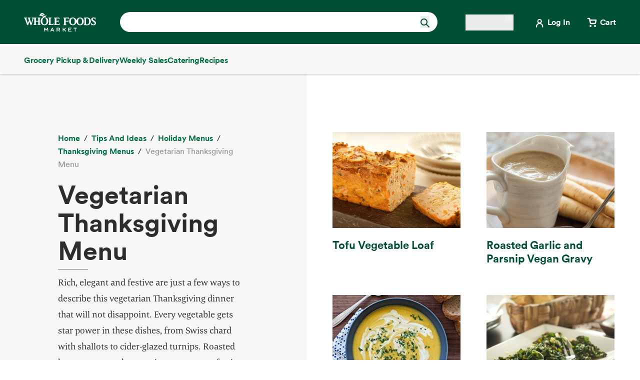

--- FILE ---
content_type: text/html; charset=utf-8
request_url: https://www.wholefoodsmarket.com/tips-and-ideas/archive/think-plantstrong-e2-84-a2-thanksgiving
body_size: 12473
content:
<!DOCTYPE html><html lang="en"><head><meta charSet="utf-8"/><link rel="shortcut icon" sizes="196x196" href="https://m.media-amazon.com/images/S/assets.wholefoodsmarket.com/sales_flyer/img/favicon_196x196.png"/><link rel="apple-touch-icon" sizes="180x180" href="https://m.media-amazon.com/images/S/assets.wholefoodsmarket.com/sales_flyer/img/favicon_180x180.png"/><link rel="apple-touch-icon" sizes="120x120" href="https://m.media-amazon.com/images/S/assets.wholefoodsmarket.com/sales_flyer/img/favicon_120x120.png"/><link rel="icon" sizes="32x32" href="https://m.media-amazon.com/images/S/assets.wholefoodsmarket.com/sales_flyer/img/favicon_32x32.png"/><link rel="icon" sizes="16x16" href="https://m.media-amazon.com/images/S/assets.wholefoodsmarket.com/sales_flyer/img/favicon_16x16.png"/><meta name="viewport" content="width=device-width, initial-scale=1, maximum-scale=1, user-scalable=0"/><meta property="og:image" content="https://m.media-amazon.com/images/S/assets.wholefoodsmarket.com//content/cd/e5/85cdb8ea495bb6876dee477c06dd/creamy-roasted-butternut-squash-soup-with-cardamom.jpg"/><meta name="twitter:image" content="https://m.media-amazon.com/images/S/assets.wholefoodsmarket.com//content/cd/e5/85cdb8ea495bb6876dee477c06dd/creamy-roasted-butternut-squash-soup-with-cardamom.jpg"/><meta property="og:image:alt" content="Whole Foods Market logo with an assortment of fruits and vegetables"/><meta name="twitter:image:alt" content="Whole Foods Market logo with an assortment of fruits and vegetables"/><meta property="og:title" content="Vegetarian Thanksgiving Menu | Whole Foods Market"/><meta name="twitter:title" content="Vegetarian Thanksgiving Menu | Whole Foods Market"/><meta name="description" content="Rich, elegant and festive are just a few ways to describe this vegetarian Thanksgiving dinner that will not disappoint. Every vegetable gets star power in these dishes, from Swiss chard with shallots to cider-glazed turnips. Roasted butternut squash soup gives warm, comforting satisfaction followed by the tofu loaf and must-try roasted garlic and parsnip gravy. For a grand finale to complete the menu, bring a beautiful pecan pie to the table. Make this Thanksgiving one of your best vegetarian celebrations yet!"/><meta property="og:description" content="Rich, elegant and festive are just a few ways to describe this vegetarian Thanksgiving dinner that will not disappoint. Every vegetable gets star power in these dishes, from Swiss chard with shallots to cider-glazed turnips. Roasted butternut squash soup gives warm, comforting satisfaction followed by the tofu loaf and must-try roasted garlic and parsnip gravy. For a grand finale to complete the menu, bring a beautiful pecan pie to the table. Make this Thanksgiving one of your best vegetarian celebrations yet!"/><meta name="twitter:description" content="Rich, elegant and festive are just a few ways to describe this vegetarian Thanksgiving dinner that will not disappoint. Every vegetable gets star power in these dishes, from Swiss chard with shallots to cider-glazed turnips. Roasted butternut squash soup gives warm, comforting satisfaction followed by the tofu loaf and must-try roasted garlic and parsnip gravy. For a grand finale to complete the menu, bring a beautiful pecan pie to the table. Make this Thanksgiving one of your best vegetarian celebrations yet!"/><meta property="og:site_name" content="Whole Foods Market"/><meta name="twitter:site" content="@WholeFoods"/><meta property="og:url" content="https://www.wholefoodsmarket.com/tips-and-ideas/holiday/thanksgiving-menus/vegetarian-feast"/><link rel="canonical" href="https://www.wholefoodsmarket.com/tips-and-ideas/holiday/thanksgiving-menus/vegetarian-feast"/><title>Vegetarian Thanksgiving Menu | Whole Foods Market</title><meta name="next-head-count" content="28"/><meta name="csp-nonce" content="MmYwNDMwOTYtYTI2ZS00MzY0LTkwZTYtNzZkNTAwZmUyNDhl"/><script src="/wfm-web-assets/__ENV.js" nonce="MmYwNDMwOTYtYTI2ZS00MzY0LTkwZTYtNzZkNTAwZmUyNDhl"></script><link nonce="MmYwNDMwOTYtYTI2ZS00MzY0LTkwZTYtNzZkNTAwZmUyNDhl" rel="preload" href="/_next/static/css/b58d1bdd83f80df1.css" as="style"/><link nonce="MmYwNDMwOTYtYTI2ZS00MzY0LTkwZTYtNzZkNTAwZmUyNDhl" rel="stylesheet" href="/_next/static/css/b58d1bdd83f80df1.css" data-n-g=""/><noscript data-n-css="MmYwNDMwOTYtYTI2ZS00MzY0LTkwZTYtNzZkNTAwZmUyNDhl"></noscript><script defer="" nonce="MmYwNDMwOTYtYTI2ZS00MzY0LTkwZTYtNzZkNTAwZmUyNDhl" nomodule="" src="/_next/static/chunks/polyfills-c67a75d1b6f99dc8.js"></script><script src="/_next/static/chunks/webpack-5bb02efb543b4832.js" nonce="MmYwNDMwOTYtYTI2ZS00MzY0LTkwZTYtNzZkNTAwZmUyNDhl" defer=""></script><script src="/_next/static/chunks/framework-fee8a7e75612eda8.js" nonce="MmYwNDMwOTYtYTI2ZS00MzY0LTkwZTYtNzZkNTAwZmUyNDhl" defer=""></script><script src="/_next/static/chunks/main-58b77580d4eef469.js" nonce="MmYwNDMwOTYtYTI2ZS00MzY0LTkwZTYtNzZkNTAwZmUyNDhl" defer=""></script><script src="/_next/static/chunks/pages/_app-697a8baa7c79a97e.js" nonce="MmYwNDMwOTYtYTI2ZS00MzY0LTkwZTYtNzZkNTAwZmUyNDhl" defer=""></script><script src="/_next/static/chunks/8066-126360797345fd9d.js" nonce="MmYwNDMwOTYtYTI2ZS00MzY0LTkwZTYtNzZkNTAwZmUyNDhl" defer=""></script><script src="/_next/static/chunks/2004-a2d2271198048442.js" nonce="MmYwNDMwOTYtYTI2ZS00MzY0LTkwZTYtNzZkNTAwZmUyNDhl" defer=""></script><script src="/_next/static/chunks/8091-57da0ae9efce6e65.js" nonce="MmYwNDMwOTYtYTI2ZS00MzY0LTkwZTYtNzZkNTAwZmUyNDhl" defer=""></script><script src="/_next/static/chunks/pages/%5B...content%5D-1616a481b47ec75d.js" nonce="MmYwNDMwOTYtYTI2ZS00MzY0LTkwZTYtNzZkNTAwZmUyNDhl" defer=""></script><script src="/_next/static/ywFeDr-3mzqVUZ3B9B4lG/_buildManifest.js" nonce="MmYwNDMwOTYtYTI2ZS00MzY0LTkwZTYtNzZkNTAwZmUyNDhl" defer=""></script><script src="/_next/static/ywFeDr-3mzqVUZ3B9B4lG/_ssgManifest.js" nonce="MmYwNDMwOTYtYTI2ZS00MzY0LTkwZTYtNzZkNTAwZmUyNDhl" defer=""></script></head><body><noscript><iframe src="https://www.googletagmanager.com/ns.html?id=GTM-PCC8HFHD" height="0" width="0" style="display:none;visibility:hidden" sandbox></iframe></noscript><div id="__next"><header class="sticky top-0 z-[100] overflow-x-clip" id="header"><a href="#main-content" class="w-skip-link" data-testid="skip-link"><span>Skip main navigation</span></a><nav aria-label="main navigation" class="bg-chard"><div class="bg-chard desktop:top-0"><div class="relative mx-auto flex max-w-content items-center px-12 py-6 mobile:px-4 tablet:px-8"><div class="flex w-full items-center justify-between"><div class="mr-2 flex items-center desktop:!hidden"><button aria-haspopup="true" aria-expanded="false" data-testid="hamburger-menu" type="button" data-csa-c-content-id="Hamburger Menu" data-csa-c-slot-id="Global Nav" data-csa-c-type="header" aria-label="Open navigation menu"><svg width="24" height="24" fill="none"><g clip-path="url(#menu_svg__a)" fill-rule="evenodd" clip-rule="evenodd" fill="#fff"><path d="M3 12a1 1 0 0 1 1-1h16a1 1 0 1 1 0 2H4a1 1 0 0 1-1-1ZM3 5a1 1 0 0 1 1-1h16a1 1 0 1 1 0 2H4a1 1 0 0 1-1-1ZM3 19a1 1 0 0 1 1-1h16a1 1 0 1 1 0 2H4a1 1 0 0 1-1-1Z"></path></g><defs><clipPath id="menu_svg__a"><path fill="#fff" d="M0 0h24v24H0z"></path></clipPath></defs></svg></button></div><div class="wfm-global-nav__logo mobile:pl-16 tablet:pl-32 desktop:pr-12"><a href="/" aria-label="Whole Foods Market" data-csa-c-content-id="WFM Logo" data-csa-c-slot-id="Global Nav" data-csa-c-type="header"><span class="w-visually-hidden">Home</span></a></div><div class="z-[100] flex items-center desktop:w-full desktop:justify-end"><div class="mr-14 w-full mobile:hidden tablet:hidden"><div class="relative z-[99]"><div class="flex"><form class="flex w-full items-center justify-between rounded-3xl bg-salt px-4 py-2 bg-salt focus-within:outline focus-within:-outline-offset-4 focus-within:outline-blue-700"><input aria-controls="search-results-modal" aria-expanded="false" aria-haspopup="true" aria-label="Search" class="bds--body-1 placeholder:bds--body-1 w-[90%] placeholder:text-oyster focus:outline-none bg-salt" data-testid="search-input" maxLength="256" name="search" placeholder="" role="combobox" type="text" autoComplete="off" value=""/><div class="flex items-center pl-1"><button aria-label="Submit Search" type="submit"><svg width="18" height="18" fill="none" xmlns="http://www.w3.org/2000/svg"><path fill-rule="evenodd" clip-rule="evenodd" d="M2 7a5 5 0 1 1 10 0A5 5 0 0 1 2 7Zm5-7a7 7 0 1 0 4.192 12.606l5.1 5.101a1 1 0 1 0 1.415-1.414l-5.1-5.1A7 7 0 0 0 7 0Z" fill="#004E36"></path></svg></button></div></form></div></div></div><div class="mr-8 mobile:hidden tablet:hidden"><button type="button" class="cursor-pointer" aria-label="Select a store" data-csa-c-content-id="Whole Foods Market" data-csa-c-slot-id="Global Nav" data-csa-c-type="header"><div class="flex flex-col gap-2"><div class="h-4 w-20 animate-pulse rounded-full bg-gray-200"></div><div class="h-4 w-24 animate-pulse rounded-full bg-gray-200"></div></div></button></div><div class="mr-8 mobile:mr-4 tablet:mr-4"><div data-testid="login-prompt" class="self-center desktop:pl-2"><a href="https://www.wholefoodsmarket.com/login?destination=/redirect" rel="noopener noreferrer" target="_self" aria-label="Login" data-csa-c-content-id="Login_unauthenticated​" data-csa-c-slot-id="Global Nav" data-csa-c-type="header"><div class="flex w-max items-center"><div class="h-[24px] w-[24px]"><svg width="24" height="24" fill="none" xmlns="http://www.w3.org/2000/svg" alt=""><path fill-rule="evenodd" clip-rule="evenodd" d="M9.647 8.53a2.53 2.53 0 1 1 5.059 0 2.53 2.53 0 0 1-5.059 0ZM12.177 4a4.53 4.53 0 0 0-2.42 8.36A7.18 7.18 0 0 0 5 19.117V20a1 1 0 1 0 2 0v-.882a5.176 5.176 0 0 1 10.353 0V20a1 1 0 0 0 2 0v-.882a7.18 7.18 0 0 0-4.757-6.759A4.53 4.53 0 0 0 12.176 4Z" fill="#fff"></path></svg></div><div class="bds--heading-5 pl-1 text-salt">Log In</div></div></a></div></div><a href="/cart" aria-label="View cart with 0 items" data-csa-c-content-id="Cart" data-csa-c-slot-id="Global Nav" data-csa-c-type="header"><div class="flex w-max items-center"><div class="relative"><svg width="24" height="24" fill="none" xmlns="http://www.w3.org/2000/svg"><path d="M9 21a2 2 0 1 0 0-4 2 2 0 0 0 0 4ZM18 21a2 2 0 1 0 0-4 2 2 0 0 0 0 4Z" fill="#fff"></path><path d="M4 4h2.91l1.948 8.926c.067.307.249.583.515.78.266.196.598.3.94.294h7.069c.341.006.674-.098.94-.295a1.32 1.32 0 0 0 .514-.779L20 7.333H7.636" stroke="#fff" stroke-width="2.5" stroke-linecap="round" stroke-linejoin="round"></path></svg></div><div class="bds--heading-5 pl-1 text-salt mobile:hidden">Cart</div></div></a></div></div></div></div></nav></header><div class="sticky top-[92px] z-[10] h-[56px] shadow-reveal-4 mobile:hidden tablet:hidden !bg-tahini !text-chard" id="subheader"><div class="bds--heading-5 m-auto flex h-[56px] max-w-content items-center gap-12 px-12"><a class="flex items-center text-kale hover:text-avocado focus:text-avocado active:text-chard active:underline" target="_self" data-csa-c-content-id="Grocery Pickup &amp; Delivery" data-csa-c-slot-id="Global Nav" data-csa-c-type="subheader" aria-disabled="false" aria-label="Grocery Pickup &amp; Delivery" href="/grocery?ref_=US_TRF_ALL_UFG_WFM_REFER_0472746"><div class="hover:underline focus:underline">Grocery Pickup &amp; Delivery</div></a><a class="flex items-center text-kale hover:text-avocado focus:text-avocado active:text-chard active:underline" target="_self" data-csa-c-content-id="Weekly Sales" data-csa-c-slot-id="Global Nav" data-csa-c-type="subheader" aria-disabled="false" aria-label="Weekly Sales" href="/sales-flyer"><div class="hover:underline focus:underline">Weekly Sales</div></a><a class="flex items-center text-kale hover:text-avocado focus:text-avocado active:text-chard active:underline" target="_self" data-csa-c-content-id="Catering" data-csa-c-slot-id="Global Nav" data-csa-c-type="subheader" aria-disabled="false" aria-label="Catering" href="/catering"><div class="hover:underline focus:underline">Catering</div></a><a class="flex items-center text-kale hover:text-avocado focus:text-avocado active:text-chard active:underline" target="_self" data-csa-c-content-id="Recipes" data-csa-c-slot-id="Global Nav" data-csa-c-type="subheader" aria-disabled="false" aria-label="Recipes" href="/recipes"><div class="hover:underline focus:underline">Recipes</div></a></div></div><div class="w-full bg-chard pb-2 mobile:px-4 tablet:px-8 desktop:hidden"><div class="relative z-[99]"><div class="flex"><form class="flex w-full items-center justify-between rounded-3xl bg-salt px-4 py-2 bg-salt focus-within:outline focus-within:-outline-offset-4 focus-within:outline-blue-700"><input aria-controls="search-results-modal" aria-expanded="false" aria-haspopup="true" aria-label="Search" class="bds--body-1 placeholder:bds--body-1 w-[90%] placeholder:text-oyster focus:outline-none bg-salt" data-testid="search-input" maxLength="256" name="search" placeholder="" role="combobox" type="text" autoComplete="off" value=""/><div class="flex items-center pl-1"><button aria-label="Submit Search" type="submit"><svg width="18" height="18" fill="none" xmlns="http://www.w3.org/2000/svg"><path fill-rule="evenodd" clip-rule="evenodd" d="M2 7a5 5 0 1 1 10 0A5 5 0 0 1 2 7Zm5-7a7 7 0 1 0 4.192 12.606l5.1 5.101a1 1 0 1 0 1.415-1.414l-5.1-5.1A7 7 0 0 0 7 0Z" fill="#004E36"></path></svg></button></div></form></div></div></div><div class="sticky z-[10] transition top-[85px]"><div class="flex w-full items-center justify-between py-2 desktop:!hidden bg-tahini"><button type="button" class="cursor-pointer flex w-full items-center justify-between bg-tahini px-12 py-2 mobile:px-4 tablet:px-8" aria-label="Select a store" data-csa-c-content-id="Whole Foods Market" data-csa-c-slot-id="Global Nav" data-csa-c-type="header"><div class="flex flex-col gap-2"><div class="h-4 w-20 animate-pulse rounded-full bg-gray-200"></div><div class="h-4 w-24 animate-pulse rounded-full bg-gray-200"></div></div><svg width="24" height="24" fill="none" xmlns="http://www.w3.org/2000/svg" class=""><path fill-rule="evenodd" clip-rule="evenodd" d="M9.293 6.293a1 1 0 0 0 0 1.414L13.586 12l-4.293 4.293a1 1 0 1 0 1.414 1.414l5-5a1 1 0 0 0 0-1.414l-5-5a1 1 0 0 0-1.414 0Z" fill="#004E36"></path></svg></button></div></div><div><div class="mobile:hidden tablet:hidden"><div aria-hidden="true" class="modal micromodal-slide" data-testid="shipping-info-overlay-1" id="shipping-info-overlay-1"><div tabindex="-1" class="modal--overlay" data-micromodal-close="true"><div aria-modal="true" class="modal--container" role="dialog"><button aria-label="Close Dialog" class="modal--close w-link" data-micromodal-close="true" data-testid="close" type="button">Close</button><div class="modal--content" id="shipping-info-overlay-1-content"><div class="mobile:overflow-y-auto mobile:px-4 mobile:pb-24"><h3 class="bds--heading-3 pb-2 text-squid-ink">Want to ship to a different address?</h3><p class="bds--body-1 text-squid-ink">Change your shipping address when you check out on Amazon.</p></div></div></div></div></div></div><div class="fixed z-[200] desktop:hidden"></div></div><div class="desktop:hidden"><div class="fixed top-0 z-[200] left-0"></div></div><div class="w-shopping-list-wrapper"></div><div class="w-pie--clickable-underlay" data-testid="clickable-underlay" data-csa-c-content-id="Clickout" data-csa-c-type="click"></div><span style="position:absolute;border:0;width:1px;height:1px;padding:0;margin:-1px;overflow:hidden;clip:rect(0, 0, 0, 0);white-space:nowrap;word-wrap:normal"><h2 id="radix-:R65cmH1:">Side sheet</h2></span><div style="opacity:1" data-testid="global-alert-bar-dismissed"></div><main id="main-content" class="main-content m-auto max-w-content"><div class="w-cms--body"><div class="w-cms--standard_landing"><div class="w-cms--standard_title"><div class="w-cms-component w-cms-grid w-cms--landing-head landing-standard"><div class="w-cms--panel w-cms--panel-grey"><nav aria-label="Breadcrumb" class="w-breadcrumb" data-testid="breadcrumb-group"><ol class="hidden" data-testid="show-on-mobile"><li><button aria-label="expand all breadcrumbs" class="w-button w-button--link w-breadcrumb-mobile_expand" data-testid="expand-breadcrumbs-mobile" type="button"></button></li><li data-testid="breadcrumb-item" data-csa-c-content-id="Thanksgiving Menus" data-csa-c-slot-id="breadcrumb_group" data-csa-c-type="breadcrumb"><div class="inline-flex" data-testid="spa-breadcrumb"><a class="flex items-center text-kale hover:text-avocado focus:text-avocado active:text-chard active:underline" target="_self" aria-disabled="false" aria-label="Thanksgiving Menus" href="/tips-and-ideas/holiday/thanksgiving-menus"><div class="hover:underline focus:underline">Thanksgiving Menus</div></a></div></li><li data-testid="breadcrumb-item" data-csa-c-content-id="Vegetarian Thanksgiving Menu" data-csa-c-slot-id="breadcrumb_group" data-csa-c-type="breadcrumb"><span class="text-oyster">Vegetarian Thanksgiving Menu</span></li></ol><ol class="" data-testid="hide-on-mobile"><li data-testid="breadcrumb-item" data-csa-c-content-id="Home" data-csa-c-slot-id="breadcrumb_group" data-csa-c-type="breadcrumb"><div class="inline-flex" data-testid="spa-breadcrumb"><a class="flex items-center text-kale hover:text-avocado focus:text-avocado active:text-chard active:underline" target="_self" aria-disabled="false" aria-label="Home" href="/"><div class="hover:underline focus:underline">Home</div></a></div></li><li data-testid="breadcrumb-item" data-csa-c-content-id="Tips and Ideas" data-csa-c-slot-id="breadcrumb_group" data-csa-c-type="breadcrumb"><div class="inline-flex" data-testid="spa-breadcrumb"><a class="flex items-center text-kale hover:text-avocado focus:text-avocado active:text-chard active:underline" target="_self" aria-disabled="false" aria-label="Tips and Ideas" href="/tips-and-ideas"><div class="hover:underline focus:underline">Tips and Ideas</div></a></div></li><li data-testid="breadcrumb-item" data-csa-c-content-id="Holiday Menus" data-csa-c-slot-id="breadcrumb_group" data-csa-c-type="breadcrumb"><div class="inline-flex" data-testid="spa-breadcrumb"><a class="flex items-center text-kale hover:text-avocado focus:text-avocado active:text-chard active:underline" target="_self" aria-disabled="false" aria-label="Holiday Menus" href="/tips-and-ideas/holiday-menus"><div class="hover:underline focus:underline">Holiday Menus</div></a></div></li><li data-testid="breadcrumb-item" data-csa-c-content-id="Thanksgiving Menus" data-csa-c-slot-id="breadcrumb_group" data-csa-c-type="breadcrumb"><div class="inline-flex" data-testid="spa-breadcrumb"><a class="flex items-center text-kale hover:text-avocado focus:text-avocado active:text-chard active:underline" target="_self" aria-disabled="false" aria-label="Thanksgiving Menus" href="/tips-and-ideas/holiday/thanksgiving-menus"><div class="hover:underline focus:underline">Thanksgiving Menus</div></a></div></li><li data-testid="breadcrumb-item" data-csa-c-content-id="Vegetarian Thanksgiving Menu" data-csa-c-slot-id="breadcrumb_group" data-csa-c-type="breadcrumb"><span class="text-oyster">Vegetarian Thanksgiving Menu</span></li></ol></nav><div class="w-cms--cta"><div data-testid="cta-header" class="w-cms--cta__header-text"><h1 data-testid="cta-header-text" class="large">Vegetarian Thanksgiving Menu</h1></div><div data-testid="cta-subheader" class="w-cms--cta__sub-header-text"><p data-testid="cta-subheader-text">Rich, elegant and festive are just a few ways to describe this vegetarian Thanksgiving dinner that will not disappoint. Every vegetable gets star power in these dishes, from Swiss chard with shallots to cider-glazed turnips. Roasted butternut squash soup gives warm, comforting satisfaction followed by the tofu loaf and must-try roasted garlic and parsnip gravy. For a grand finale to complete the menu, bring a beautiful pecan pie to the table. Make this Thanksgiving one of your best vegetarian celebrations yet!</p></div></div></div><div class="w-cms--landing-head__bg"></div></div></div><div class="w-cms--standard_content"> <div class="w-cms--tile_with_cta"><div class="w-cms--tile w-cms--tile-small" data-testid="w-cms-tile"><a class="w-cms--tile__link" href="https://www.wholefoodsmarket.com/recipes/tofu-vegetable-loaf" target="_self" rel="" aria-label="Link to Tofu Vegetable Loaf recipe" data-testid="w-cms-tile-link" data-csa-c-content-id="Tofu Vegetable Loaf" data-csa-c-slot-id="Tile with CTA Small_Tofu Vegetable Loaf" data-csa-c-type="CTA"><div class="w-cms--tile__content"><picture><source data-testid="image-srcSet-urlMobile" media="(max-width: 767px)" srcSet="https://m.media-amazon.com/images/S/assets.wholefoodsmarket.com//content/2f/61/cb8d96494111bea4d9a35cb9c13c/tofu-vegetable-loaf._TTW_._CR105,0,1111,833_._SR580,435_._QL100_.jpg"/><source data-testid="image-srcSet-urlTablet" media="(max-width: 1024px)" srcSet="https://m.media-amazon.com/images/S/assets.wholefoodsmarket.com//content/2f/61/cb8d96494111bea4d9a35cb9c13c/tofu-vegetable-loaf._TTW_._CR105,0,1111,833_._SR580,435_._QL100_.jpg"/><img alt="" aria-hidden="true" data-testid="image-srcSet-urlDesktop" src="https://m.media-amazon.com/images/S/assets.wholefoodsmarket.com//content/2f/61/cb8d96494111bea4d9a35cb9c13c/tofu-vegetable-loaf._TTW_._CR105,0,1111,833_._SR580,435_._QL100_.jpg"/></picture></div><h2 class="w-cms--tile__header"><span>Tofu Vegetable Loaf</span></h2></a></div></div><div class="w-cms--tile_with_cta__spacer"></div> <!-- --> <div class="w-cms--tile_with_cta"><div class="w-cms--tile w-cms--tile-small" data-testid="w-cms-tile"><a class="w-cms--tile__link" href="https://www.wholefoodsmarket.com/recipes/roasted-garlic-and-parsnip-vegan-gravy" target="_self" rel="" aria-label="Link to Roasted Garlic and Parsnip Vegan Gravy recipe" data-testid="w-cms-tile-link" data-csa-c-content-id="Roasted Garlic and Parsnip Vegan Gravy" data-csa-c-slot-id="Tile with CTA Small_Roasted Garlic and Parsnip Vegan Gravy" data-csa-c-type="CTA"><div class="w-cms--tile__content"><picture><source data-testid="image-srcSet-urlMobile" media="(max-width: 767px)" srcSet="https://m.media-amazon.com/images/S/assets.wholefoodsmarket.com//content/7d/73/c7d88299421ab47b010e978b6481/roasted-garlic-and-parsnip-vegan-gravy._TTW_._CR105,0,1111,833_._SR580,435_._QL100_.jpg"/><source data-testid="image-srcSet-urlTablet" media="(max-width: 1024px)" srcSet="https://m.media-amazon.com/images/S/assets.wholefoodsmarket.com//content/7d/73/c7d88299421ab47b010e978b6481/roasted-garlic-and-parsnip-vegan-gravy._TTW_._CR105,0,1111,833_._SR580,435_._QL100_.jpg"/><img alt="" aria-hidden="true" data-testid="image-srcSet-urlDesktop" src="https://m.media-amazon.com/images/S/assets.wholefoodsmarket.com//content/7d/73/c7d88299421ab47b010e978b6481/roasted-garlic-and-parsnip-vegan-gravy._TTW_._CR105,0,1111,833_._SR580,435_._QL100_.jpg"/></picture></div><h2 class="w-cms--tile__header"><span>Roasted Garlic and Parsnip Vegan Gravy</span></h2></a></div></div><div class="w-cms--tile_with_cta__spacer"></div> <!-- --> <div class="w-cms--tile_with_cta"><div class="w-cms--tile w-cms--tile-small" data-testid="w-cms-tile"><a class="w-cms--tile__link" href="https://www.wholefoodsmarket.com/recipes/creamy-roasted-butternut-squash-soup-cardamom" target="_self" rel="" aria-label="Link to Creamy Roasted Butternut Squash Soup with Cardamom recipe" data-testid="w-cms-tile-link" data-csa-c-content-id="Creamy Roasted Butternut Squash Soup with Cardamom" data-csa-c-slot-id="Tile with CTA Small_Creamy Roasted Butternut Squash Soup with Cardamom" data-csa-c-type="CTA"><div class="w-cms--tile__content"><picture><source data-testid="image-srcSet-urlMobile" media="(max-width: 767px)" srcSet="https://m.media-amazon.com/images/S/assets.wholefoodsmarket.com//content/cd/e5/85cdb8ea495bb6876dee477c06dd/creamy-roasted-butternut-squash-soup-with-cardamom._TTW_._CR32,25,319,240_.jpg"/><source data-testid="image-srcSet-urlTablet" media="(max-width: 1024px)" srcSet="https://m.media-amazon.com/images/S/assets.wholefoodsmarket.com//content/cd/e5/85cdb8ea495bb6876dee477c06dd/creamy-roasted-butternut-squash-soup-with-cardamom._TTW_._CR37,28,317,237_.jpg"/><img alt="" aria-hidden="true" data-testid="image-srcSet-urlDesktop" src="https://m.media-amazon.com/images/S/assets.wholefoodsmarket.com//content/cd/e5/85cdb8ea495bb6876dee477c06dd/creamy-roasted-butternut-squash-soup-with-cardamom._TTW_._CR29,22,324,243_.jpg"/></picture></div><h2 class="w-cms--tile__header"><span>Creamy Roasted Butternut Squash Soup with Cardamom</span></h2></a></div></div><div class="w-cms--tile_with_cta__spacer"></div> <!-- --> <div class="w-cms--tile_with_cta"><div class="w-cms--tile w-cms--tile-small" data-testid="w-cms-tile"><a class="w-cms--tile__link" href="https://www.wholefoodsmarket.com/recipes/swiss-chard-shallots" target="_self" rel="" aria-label="Link to Swiss Chard with Shallots recipe " data-testid="w-cms-tile-link" data-csa-c-content-id="Swiss Chard with Shallots" data-csa-c-slot-id="Tile with CTA Small_Swiss Chard with Shallots" data-csa-c-type="CTA"><div class="w-cms--tile__content"><picture><source data-testid="image-srcSet-urlMobile" media="(max-width: 767px)" srcSet="https://m.media-amazon.com/images/S/assets.wholefoodsmarket.com//content/77/76/3f59a39ac1c206026620c9340b65/2484-0._TTW_._CR34,0,357,268_.jpg"/><source data-testid="image-srcSet-urlTablet" media="(max-width: 1024px)" srcSet="https://m.media-amazon.com/images/S/assets.wholefoodsmarket.com//content/77/76/3f59a39ac1c206026620c9340b65/2484-0._TTW_._CR34,0,357,268_.jpg"/><img alt="" aria-hidden="true" data-testid="image-srcSet-urlDesktop" src="https://m.media-amazon.com/images/S/assets.wholefoodsmarket.com//content/77/76/3f59a39ac1c206026620c9340b65/2484-0._TTW_._CR34,0,357,268_.jpg"/></picture></div><h2 class="w-cms--tile__header"><span>Swiss Chard with Shallots</span></h2></a></div></div><div class="w-cms--tile_with_cta__spacer"></div> <!-- --> <div class="w-cms--tile_with_cta"><div class="w-cms--tile w-cms--tile-small" data-testid="w-cms-tile"><a class="w-cms--tile__link" href="https://www.wholefoodsmarket.com/recipes/apple-cider-glazed-turnips" target="_self" rel="" aria-label="Link to Apple Cider-Glazed Turnips recipe" data-testid="w-cms-tile-link" data-csa-c-content-id="Apple Cider-Glazed Turnips" data-csa-c-slot-id="Tile with CTA Small_Apple Cider-Glazed Turnips" data-csa-c-type="CTA"><div class="w-cms--tile__content"><picture><source data-testid="image-srcSet-urlMobile" media="(max-width: 767px)" srcSet="https://m.media-amazon.com/images/S/assets.wholefoodsmarket.com//content/33/9c/fcd135944878b4422c84f98ddc4e/apple-cider-glazed-turnips._TTW_._CR105,0,1111,833_._SR580,435_._QL100_.jpg"/><source data-testid="image-srcSet-urlTablet" media="(max-width: 1024px)" srcSet="https://m.media-amazon.com/images/S/assets.wholefoodsmarket.com//content/33/9c/fcd135944878b4422c84f98ddc4e/apple-cider-glazed-turnips._TTW_._CR105,0,1111,833_._SR580,435_._QL100_.jpg"/><img alt="" aria-hidden="true" data-testid="image-srcSet-urlDesktop" src="https://m.media-amazon.com/images/S/assets.wholefoodsmarket.com//content/33/9c/fcd135944878b4422c84f98ddc4e/apple-cider-glazed-turnips._TTW_._CR105,0,1111,833_._SR580,435_._QL100_.jpg"/></picture></div><h2 class="w-cms--tile__header"><span>Apple Cider-Glazed Turnips</span></h2></a></div></div><div class="w-cms--tile_with_cta__spacer"></div> <!-- --> <div class="w-cms--tile_with_cta"><div class="w-cms--tile w-cms--tile-small" data-testid="w-cms-tile"><a class="w-cms--tile__link" href="https://www.wholefoodsmarket.com/recipes/classic-pecan-pie" target="_self" rel="" aria-label="Link to Classic Pecan Pie recipe" data-testid="w-cms-tile-link" data-csa-c-content-id="Classic Pecan Pie" data-csa-c-slot-id="Tile with CTA Small_Classic Pecan Pie" data-csa-c-type="CTA"><div class="w-cms--tile__content"><picture><source data-testid="image-srcSet-urlMobile" media="(max-width: 767px)" srcSet="https://m.media-amazon.com/images/S/assets.wholefoodsmarket.com//content/ae/ae/f3e9a1274729ade512eacdf1a9cb/classic-pecan-pie._TTW_._CR105,0,1111,833_._SR580,435_._QL100_.jpg"/><source data-testid="image-srcSet-urlTablet" media="(max-width: 1024px)" srcSet="https://m.media-amazon.com/images/S/assets.wholefoodsmarket.com//content/ae/ae/f3e9a1274729ade512eacdf1a9cb/classic-pecan-pie._TTW_._CR105,0,1111,833_._SR580,435_._QL100_.jpg"/><img alt="" aria-hidden="true" data-testid="image-srcSet-urlDesktop" src="https://m.media-amazon.com/images/S/assets.wholefoodsmarket.com//content/ae/ae/f3e9a1274729ade512eacdf1a9cb/classic-pecan-pie._TTW_._CR105,0,1111,833_._SR580,435_._QL100_.jpg"/></picture></div><h2 class="w-cms--tile__header"><span>Classic Pecan Pie</span></h2></a></div></div><div class="w-cms--tile_with_cta__spacer"></div> </div></div></div></main><footer class="w-footer--section" id="footer" aria-label="Footer navigation"><div class="w-global--footer-content w-global--footer-top"><div class="w-global--footer-list-group"><div class="w-global--footer-list"><h3 class="bds--heading-3">Shopping</h3><ul><li><a class="w-link w-link--white" data-testid="styled-link" rel="noopener noreferrer" target="_self" data-csa-c-content-id="Grocery Pickup &amp; Delivery" data-csa-c-slot-id="Global Nav" data-csa-c-type="footer" href="/grocery?&amp;ref_=US_TRF_ALL_UFG_WFM_REFER_0422447">Grocery Pickup &amp; Delivery</a></li><li><a class="w-link w-link--white" data-testid="styled-link" rel="noopener noreferrer" target="_self" data-csa-c-content-id="Browse In-Store" data-csa-c-slot-id="Global Nav" data-csa-c-type="footer" href="/products">Browse In-Store</a></li><li><a class="w-link w-link--white" data-testid="styled-link" rel="noopener noreferrer" target="_self" data-csa-c-content-id="Weekly Sales" data-csa-c-slot-id="Global Nav" data-csa-c-type="footer" href="/sales-flyer">Weekly Sales</a></li><li><a class="w-link w-link--white" data-testid="styled-link" rel="noopener noreferrer" target="_self" data-csa-c-content-id="Catering" data-csa-c-slot-id="Global Nav" data-csa-c-type="footer" href="/catering">Catering</a></li><li><a class="w-link w-link--white" data-testid="styled-link" rel="noopener noreferrer" target="_self" data-csa-c-content-id="Amazon Prime at Whole Foods" data-csa-c-slot-id="Global Nav" data-csa-c-type="footer" href="/amazon">Amazon Prime at Whole Foods</a></li><li><a class="w-link w-link--white w-link--arrow w-icon--external" data-testid="styled-link" href="https://wholefoods.buyatab.com/custom/wholefoods" rel="noopener noreferrer" target="_blank" data-csa-c-content-id="Gift Cards" data-csa-c-slot-id="Global Nav" data-csa-c-type="footer"><span>Gift Cards</span><span class="sr-only">Opens in a new tab</span></a></li><li><a class="w-link w-link--white" data-testid="styled-link" rel="noopener noreferrer" target="_self" data-csa-c-content-id="Special Diets" data-csa-c-slot-id="Global Nav" data-csa-c-type="footer" href="/special-diets">Special Diets</a></li><li class="w-hidden-in-mobile"><a class="w-link w-link--white" data-testid="styled-link" rel="noopener noreferrer" target="_self" data-csa-c-content-id="Tips and Ideas" data-csa-c-slot-id="Global Nav" data-csa-c-type="footer" href="/tips-and-ideas">Tips and Ideas</a></li><li><a class="w-link w-link--white" data-testid="styled-link" rel="noopener noreferrer" target="_self" data-csa-c-content-id="Order Online" data-csa-c-slot-id="Global Nav" data-csa-c-type="footer" href="/online-ordering">Order Online</a></li><li class="w-hidden-in-desktop w-hidden-in-tablet"><a class="w-link w-link--white" data-testid="styled-link" rel="noopener noreferrer" target="_self" data-csa-c-content-id="Careers" data-csa-c-slot-id="Global Nav" data-csa-c-type="footer" href="https://careers.wholefoodsmarket.com/global/en">Careers</a></li></ul></div><div class="w-global--footer-list"><h3 class="bds--heading-3">Mission in Action</h3><ul><li><a class="w-link w-link--white" data-testid="styled-link" rel="noopener noreferrer" target="_self" data-csa-c-content-id="Responsible Sourcing" data-csa-c-slot-id="Global Nav" data-csa-c-type="footer" href="/mission-in-action/responsible-sourcing">Responsible Sourcing</a></li><li><a class="w-link w-link--white" data-testid="styled-link" rel="noopener noreferrer" target="_self" data-csa-c-content-id="Quality Standards" data-csa-c-slot-id="Global Nav" data-csa-c-type="footer" href="/quality-standards">Quality Standards</a></li><li><a class="w-link w-link--white" data-testid="styled-link" rel="noopener noreferrer" target="_self" data-csa-c-content-id="Community Giving" data-csa-c-slot-id="Global Nav" data-csa-c-type="footer" href="/mission-in-action/community-giving">Community Giving</a></li><li><a class="w-link w-link--white" data-testid="styled-link" rel="noopener noreferrer" target="_self" data-csa-c-content-id="Environmental Stewardship" data-csa-c-slot-id="Global Nav" data-csa-c-type="footer" href="/mission-in-action/environmental-stewardship">Environmental Stewardship</a></li></ul></div><div class="w-global--footer-list"><h3 class="bds--heading-3">About</h3><ul><li><a class="w-link w-link--white" data-testid="styled-link" rel="noopener noreferrer" target="_self" data-csa-c-content-id="About Whole Foods Market" data-csa-c-slot-id="Global Nav" data-csa-c-type="footer" href="/company-info">About Whole Foods Market</a></li><li><a class="w-link w-link--white" data-testid="styled-link" rel="noopener noreferrer" target="_self" data-csa-c-content-id="Our Values" data-csa-c-slot-id="Global Nav" data-csa-c-type="footer" href="/mission-values">Our Values</a></li><li><a class="w-link w-link--white" data-testid="styled-link" rel="noopener noreferrer" target="_self" data-csa-c-content-id="Departments" data-csa-c-slot-id="Global Nav" data-csa-c-type="footer" href="/departments">Departments</a></li><li><a class="w-link w-link--white" data-testid="styled-link" rel="noopener noreferrer" target="_self" data-csa-c-content-id="Information and Potential Suppliers" data-csa-c-slot-id="Global Nav" data-csa-c-type="footer" href="/company-info/information-potential-suppliers">Information and Potential Suppliers</a></li><li><a class="w-link w-link--white" data-testid="styled-link" rel="noopener noreferrer" target="_self" data-csa-c-content-id="Careers" data-csa-c-slot-id="Global Nav" data-csa-c-type="footer" href="https://careers.wholefoodsmarket.com/global/en">Careers</a></li><li><a class="w-link w-link--white" data-testid="styled-link" rel="noopener noreferrer" target="_self" data-csa-c-content-id="Newsroom" data-csa-c-slot-id="Global Nav" data-csa-c-type="footer" href="https://media.wholefoodsmarket.com">Newsroom</a></li></ul></div><div class="w-global--footer-list w-global-customer-care"><h3 class="bds--heading-3">Need Help?</h3><ul><li><a class="w-link w-link--white w-link--arrow" href="/customer-service" target="_self" data-csa-c-content-id="Visit customer care​" data-csa-c-slot-id="Global Nav" data-csa-c-type="footer"><span>Visit customer care</span></a></li></ul><div class="w-global--footer-contact"><h3 class="bds--heading-3">Connect With Us</h3><nav class="w-social-media-icons horizontal left top white"><ul><li><a href="https://www.facebook.com/wholefoodsmarket" target="_blank" rel="noreferrer" class="facebook" data-csa-c-content-id="Facebook​" data-csa-c-slot-id="Global Nav" data-csa-c-type="footer"><span class="w-visually-hidden">Facebook. Opens in a new tab</span></a></li><li><a href="https://twitter.com/wholefoods/" target="_blank" rel="noreferrer" class="twitter" data-csa-c-content-id="Twitter​" data-csa-c-slot-id="Global Nav" data-csa-c-type="footer"><span class="w-visually-hidden">Twitter. Opens in a new tab</span></a></li><li><a href="https://www.instagram.com/wholefoods/" target="_blank" rel="noreferrer" class="instagram" data-csa-c-content-id="Instagram​" data-csa-c-slot-id="Global Nav" data-csa-c-type="footer"><span class="w-visually-hidden">Instagram. Opens in a new tab</span></a></li><li><a href="https://www.tiktok.com/@wholefoodsmarket/" target="_blank" rel="noreferrer" class="tiktok" data-csa-c-content-id="TikTok" data-csa-c-slot-id="Global Nav" data-csa-c-type="footer"><span class="w-visually-hidden">TikTok. Opens in a new tab</span></a></li><li><a href="https://www.threads.net/@wholefoods" target="_blank" rel="noreferrer" class="threads" data-csa-c-content-id="Threads" data-csa-c-slot-id="Global Nav" data-csa-c-type="footer"><span class="w-visually-hidden">Threads. Opens in a new tab</span></a></li></ul></nav><a href="/account#email"><button type="button" class="flex w-full items-center justify-center rounded-full px-6 py-3 bds--heading-5 h-12 disabled:cursor-not-allowed border-2 border-salt bg-chard text-salt hover:border-kewpie hover:text-kewpie active:border-hummus active:text-hummus disabled:disabled:border-salt/20 disabled:text-salt/40" data-csa-c-content-id="Sign up for email" data-csa-c-slot-id="Global Nav" data-csa-c-type="footer">Sign up for email</button></a><div class="w-global--footer-apps"><p>Download the Whole Foods Market app</p><ul class="inline-app-icons"><li><a href="https://wholefoods.app.link/r47ndBCtAab" target="_blank" rel="noreferrer" data-csa-c-content-id="iOS App Download" data-csa-c-slot-id="Global Nav" data-csa-c-type="footer"><img src="https://assets.wholefoodsmarket.com/static_pages/badge-ios-app-store.svg" alt="Get the app in the Apple iTunes Store"/><span class="w-visually-hidden"> <!-- -->Opens in a new tab</span></a></li><li><a href="https://wholefoods.app.link/r47ndBCtAab" target="_blank" rel="noreferrer" data-csa-c-content-id="Android App Download" data-csa-c-slot-id="Global Nav" data-csa-c-type="footer"><img src="https://assets.wholefoodsmarket.com/static_pages/google-badge.svg" alt="Get the app in the Google Play Store"/></a><span class="w-visually-hidden"> <!-- -->Opens in a new tab</span></li></ul></div></div></div></div></div><div class="w-global--footer-content w-global--footer-bottom"><div class="w-global--footer-footer-list"><ul><li><a class="w-link w-link-white" href="/legal/trademarks" data-csa-c-content-id="Copyright" data-csa-c-slot-id="Global Nav" data-csa-c-type="footer">Copyright <!-- -->2025<!-- --> Whole Foods Market IP, Inc.</a></li><li aria-hidden="true"><hr/></li><li><ul class="w-global--footer-footer-links"><li><a class="w-link w-link-white" href="/site-information/privacy-notice" data-csa-c-content-id="Privacy Notice" data-csa-c-slot-id="Global Nav" data-csa-c-type="footer">Privacy Notice</a></li><li><a class="w-link w-link-white" href="https://www.amazon.com/privacyprefs" data-csa-c-content-id="Your Ads Privacy Choices" data-csa-c-slot-id="Global Nav" data-csa-c-type="footer">Your Ads Privacy Choices</a></li><li><a class="w-link w-link-white" href="/legal/conditions-of-use" data-csa-c-content-id="Conditions of Use" data-csa-c-slot-id="Global Nav" data-csa-c-type="footer">Conditions of Use</a></li><li><a class="w-link w-link-white" href="https://www.wholefoodsmarket.com/site-information/privacy-notice#:~:text=fairly%20and%20lawfully.-,Consumer%20Health%20Data%20Privacy%20Disclosure,-Please%20read%20our" data-csa-c-content-id="Consumer Health Data Privacy Disclosure" data-csa-c-slot-id="Global Nav" data-csa-c-type="footer">Consumer Health Data Privacy Disclosure</a></li><li><a class="w-link w-link-white" href="/site-information/site-map" data-csa-c-content-id="Site Map" data-csa-c-slot-id="Global Nav" data-csa-c-type="footer">Site Map</a></li><li><a class="w-link w-link-white" href="/site-information" data-csa-c-content-id="Site Information" data-csa-c-slot-id="Global Nav" data-csa-c-type="footer">Site Information</a></li><li><a class="w-link w-link-white" href="/legal" data-csa-c-content-id="Legal" data-csa-c-slot-id="Global Nav" data-csa-c-type="footer">Legal</a></li><li><a class="w-link w-link-white" href="/company-info/corporate-policies" data-csa-c-content-id="Corporate Policies" data-csa-c-slot-id="Global Nav" data-csa-c-type="footer">Corporate Policies</a></li></ul></li></ul><div class="w-hidden-in-desktop w-amzn-logo-icon mb-6"><img alt="an Amazon company" class="w-amzn-logo" src="https://assets.wholefoodsmarket.com/static_pages/an-Amazon-Company-logo-white.png"/></div><div class="w-hidden-in-mobile w-hidden-in-tablet w-amzn-logo-icon w-amzn-logo-desktop-icon"><img alt="an Amazon company" class="w-amzn-logo" src="https://assets.wholefoodsmarket.com/static_pages/an-Amazon-Company-logo-white.png"/></div></div></div></footer><dialog class="animate rounded-lg bg-salt p-0 opacity-0 backdrop:bg-black/40 mobile:m-x-0 mobile:mb-0 mobile:w-full mobile:max-w-none mobile:rounded-b-none"><div class="relative p-12 mobile:p-0"><div class="absolute right-4 top-4 flex text-chard"><button type="button" class="flex items-center gap-1 text-chard"><svg width="8" height="8" fill="none" xmlns="http://www.w3.org/2000/svg" class="inline"><path fill-rule="evenodd" clip-rule="evenodd" d="M.293.293a1 1 0 0 1 1.414 0L4 2.586 6.293.293a1 1 0 0 1 1.414 1.414L5.414 4l2.293 2.293a1 1 0 0 1-1.414 1.414L4 5.414 1.707 7.707A1 1 0 0 1 .293 6.293L2.586 4 .293 1.707a1 1 0 0 1 0-1.414Z" fill="#004E36"></path></svg> Close</button></div><div class="mobile:overflow-y-auto mobile:px-8 mobile:pb-24 mobile:pt-12"><h3 class="bds--heading-3 pb-2 text-squid-ink">Log in with your Amazon account to see shipping options.</h3><p class="bds--body-1 pb-4 text-squid-ink">Delivery options and delivery speeds may vary for different locations</p><button type="button" class="flex w-full items-center justify-center rounded-full px-6 py-3 bds--heading-5 h-12 disabled:cursor-not-allowed border border-transparent bg-kale text-salt hover:bg-avocado active:bg-chard disabled:bg-squid-ink/20 disabled:text-squid-ink/40" data-csa-c-content-id="Log in with Amazon" data-csa-c-slot-id="Address Authentication" data-csa-c-type="pop-up">Log in with Amazon</button></div></div></dialog><dialog class="animate rounded-lg bg-salt p-0 opacity-0 backdrop:bg-black/40 mobile:m-x-0 mobile:mb-0 mobile:w-full mobile:max-w-none mobile:rounded-b-none" data-csa-c-content-id="Clickout" data-csa-c-slot-id="item_added_popup" data-csa-c-type="Click"><div class="relative p-12 mobile:p-0"><div class="absolute right-4 top-4 flex text-chard"><button type="button" class="flex items-center gap-1 text-chard" data-csa-c-content-id="Close" data-csa-c-slot-id="item_added_popup" data-csa-c-type="Link"><svg width="8" height="8" fill="none" xmlns="http://www.w3.org/2000/svg" class="inline"><path fill-rule="evenodd" clip-rule="evenodd" d="M.293.293a1 1 0 0 1 1.414 0L4 2.586 6.293.293a1 1 0 0 1 1.414 1.414L5.414 4l2.293 2.293a1 1 0 0 1-1.414 1.414L4 5.414 1.707 7.707A1 1 0 0 1 .293 6.293L2.586 4 .293 1.707a1 1 0 0 1 0-1.414Z" fill="#004E36"></path></svg> Close</button></div><div class="mobile:overflow-y-auto mobile:px-4 mobile:pb-24 mobile:pt-12">An item was added to your cart, but there was an error loading the product details.</div></div></dialog></div><script id="__NEXT_DATA__" type="application/json" nonce="MmYwNDMwOTYtYTI2ZS00MzY0LTkwZTYtNzZkNTAwZmUyNDhl">{"props":{"pageProps":{"content":{"data":{"__typename":"Page","contentId":"00000170-558b-db29-a9fb-7debe8740014","contentType":"LANDINGPAGE","status":"LIVE","styleType":"STANDARD","breadcrumbs":[{"name":"Home","url":"/"},{"__typename":"LinkComponent","ariaLabel":null,"linkText":"Tips and Ideas","target":null,"url":"/tips-and-ideas"},{"__typename":"LinkComponent","ariaLabel":null,"linkText":"Holiday Menus","target":null,"url":"/tips-and-ideas/holiday-menus"},{"__typename":"LinkComponent","ariaLabel":null,"linkText":"Thanksgiving Menus","target":null,"url":"/tips-and-ideas/holiday/thanksgiving-menus"},{"__typename":"LinkComponent","ariaLabel":null,"linkText":"Vegetarian Thanksgiving Menu","target":null,"url":"/tips-and-ideas/holiday/thanksgiving-menus/vegetarian-feast"}],"canonicalLink":"/tips-and-ideas/holiday/thanksgiving-menus/vegetarian-feast","paths":["/tips-and-ideas/holiday/thanksgiving-menus/vegetarian-feast","/tips-and-ideas/archive/think-plantstrong-e2-84-a2-thanksgiving","/tips-and-ideas/archive/one-week-go-heres-easy-thanksgiving-planning-primer","/tips-and-ideas/archive/secret-relaxing-thanksgiving-planning"],"seoTitle":"Vegetarian Thanksgiving Menu","seoDescription":"Rich, elegant and festive are just a few ways to describe this vegetarian Thanksgiving dinner that will not disappoint. Every vegetable gets star power in these dishes, from Swiss chard with shallots to cider-glazed turnips. Roasted butternut squash soup gives warm, comforting satisfaction followed by the tofu loaf and must-try roasted garlic and parsnip gravy. For a grand finale to complete the menu, bring a beautiful pecan pie to the table. Make this Thanksgiving one of your best vegetarian celebrations yet!","jsonLinkedData":"{\"@context\":\"http://schema.org\",\"@type\":\"WebPage\",\"breadcrumb\":{\"@type\":\"BreadcrumbList\",\"itemListElement\":[{\"@context\":\"http://schema.org\",\"@type\":\"ListItem\",\"position\":1,\"item\":{\"@id\":\"https://prod.wholefoods.psdops.com/tips-and-ideas\",\"name\":\"Tips and Ideas\"}},{\"@context\":\"http://schema.org\",\"@type\":\"ListItem\",\"position\":2,\"item\":{\"@id\":\"https://prod.wholefoods.psdops.com/tips-and-ideas/holiday-menus\",\"name\":\"Holiday Menus\"}},{\"@context\":\"http://schema.org\",\"@type\":\"ListItem\",\"position\":3,\"item\":{\"@id\":\"https://prod.wholefoods.psdops.com/tips-and-ideas/holiday/thanksgiving-menus\",\"name\":\"Thanksgiving Menus\"}},{\"@context\":\"http://schema.org\",\"@type\":\"ListItem\",\"position\":4,\"item\":{\"@id\":\"https://prod.wholefoods.psdops.com/tips-and-ideas/holiday/thanksgiving-menus/vegetarian-feast\",\"name\":\"Vegetarian Thanksgiving Menu\"}}]}}","ogData":{"__typename":"OgData","description":null,"image":{"__typename":"Image","altText":null,"caption":null,"contentId":null,"copyrightNotice":null,"credit":null,"dateTaken":null,"imagePath":"content/cd/e5/85cdb8ea495bb6876dee477c06dd/creamy-roasted-butternut-squash-soup-with-cardamom.jpg","desktopImagePath":"/content/cd/e5/85cdb8ea495bb6876dee477c06dd/creamy-roasted-butternut-squash-soup-with-cardamom.jpg","tabletImagePath":"/content/cd/e5/85cdb8ea495bb6876dee477c06dd/creamy-roasted-butternut-squash-soup-with-cardamom.jpg","mobileImagePath":"/content/cd/e5/85cdb8ea495bb6876dee477c06dd/creamy-roasted-butternut-squash-soup-with-cardamom.jpg","source":null},"imageAltText":"Vegetarian Thanksgiving Menu","prePopulatedMessage":null,"siteName":null,"title":"Vegetarian Thanksgiving Menu","urlQueryParameters":null},"modifiedDate":"2024-08-23T18:21:45.860Z","headline":"Vegetarian Thanksgiving Menu","subHeadline":"Rich, elegant and festive are just a few ways to describe this vegetarian Thanksgiving dinner that will not disappoint. Every vegetable gets star power in these dishes, from Swiss chard with shallots to cider-glazed turnips. Roasted butternut squash soup gives warm, comforting satisfaction followed by the tofu loaf and must-try roasted garlic and parsnip gravy. For a grand finale to complete the menu, bring a beautiful pecan pie to the table. Make this Thanksgiving one of your best vegetarian celebrations yet!","headlineCta":null,"heroImage":null,"content":[{"__typename":"Component","type":"tileWithCta","carousel":null,"contentComponent":null,"contentWithCta":null,"contentWithLink":null,"abstractCta":null,"cta":null,"imageComponent":null,"imageOverlay":null,"linkComponent":null,"threeVertical":null,"tileWithCta":{"__typename":"TileWithCta","cta":{"__typename":"Cta","ariaLabel":"Link to Tofu Vegetable Loaf recipe","disclaimer":null,"headerText":null,"subHeadline":null,"linkText":"Tofu Vegetable Loaf","showIcon":false,"target":"Same Tab","url":"https://www.wholefoodsmarket.com/recipes/tofu-vegetable-loaf","style":"PRIMARY-BUTTON"},"style":"SMALL","title":"Tofu Vegetable Loaf","description":null,"image":{"__typename":"Image","altText":null,"caption":null,"contentId":null,"copyrightNotice":null,"credit":null,"dateTaken":null,"imagePath":"content/2f/61/cb8d96494111bea4d9a35cb9c13c/tofu-vegetable-loaf.jpg","desktopImagePath":"/content/2f/61/cb8d96494111bea4d9a35cb9c13c/tofu-vegetable-loaf._TTW_._CR105,0,1111,833_._SR580,435_._QL100_.jpg","tabletImagePath":"/content/2f/61/cb8d96494111bea4d9a35cb9c13c/tofu-vegetable-loaf._TTW_._CR105,0,1111,833_._SR580,435_._QL100_.jpg","mobileImagePath":"/content/2f/61/cb8d96494111bea4d9a35cb9c13c/tofu-vegetable-loaf._TTW_._CR105,0,1111,833_._SR580,435_._QL100_.jpg","source":null},"video":null},"tiles":null,"twoVertical":null,"ccCommonQuestions":null,"ccList":null,"divider":null,"localSupplier":null,"dropdownComponent":null,"subHeadComponent":null},{"__typename":"Component","type":"tileWithCta","carousel":null,"contentComponent":null,"contentWithCta":null,"contentWithLink":null,"abstractCta":null,"cta":null,"imageComponent":null,"imageOverlay":null,"linkComponent":null,"threeVertical":null,"tileWithCta":{"__typename":"TileWithCta","cta":{"__typename":"Cta","ariaLabel":"Link to Roasted Garlic and Parsnip Vegan Gravy recipe","disclaimer":null,"headerText":null,"subHeadline":null,"linkText":"Roasted Garlic and Parsnip Vegan Gravy","showIcon":false,"target":"Same Tab","url":"https://www.wholefoodsmarket.com/recipes/roasted-garlic-and-parsnip-vegan-gravy","style":"PRIMARY-BUTTON"},"style":"SMALL","title":"Roasted Garlic and Parsnip Vegan Gravy","description":null,"image":{"__typename":"Image","altText":null,"caption":null,"contentId":null,"copyrightNotice":null,"credit":null,"dateTaken":null,"imagePath":"content/7d/73/c7d88299421ab47b010e978b6481/roasted-garlic-and-parsnip-vegan-gravy.jpg","desktopImagePath":"/content/7d/73/c7d88299421ab47b010e978b6481/roasted-garlic-and-parsnip-vegan-gravy._TTW_._CR105,0,1111,833_._SR580,435_._QL100_.jpg","tabletImagePath":"/content/7d/73/c7d88299421ab47b010e978b6481/roasted-garlic-and-parsnip-vegan-gravy._TTW_._CR105,0,1111,833_._SR580,435_._QL100_.jpg","mobileImagePath":"/content/7d/73/c7d88299421ab47b010e978b6481/roasted-garlic-and-parsnip-vegan-gravy._TTW_._CR105,0,1111,833_._SR580,435_._QL100_.jpg","source":null},"video":null},"tiles":null,"twoVertical":null,"ccCommonQuestions":null,"ccList":null,"divider":null,"localSupplier":null,"dropdownComponent":null,"subHeadComponent":null},{"__typename":"Component","type":"tileWithCta","carousel":null,"contentComponent":null,"contentWithCta":null,"contentWithLink":null,"abstractCta":null,"cta":null,"imageComponent":null,"imageOverlay":null,"linkComponent":null,"threeVertical":null,"tileWithCta":{"__typename":"TileWithCta","cta":{"__typename":"Cta","ariaLabel":"Link to Creamy Roasted Butternut Squash Soup with Cardamom recipe","disclaimer":null,"headerText":null,"subHeadline":null,"linkText":"Creamy Roasted Butternut Squash Soup with Cardamom","showIcon":false,"target":"Same Tab","url":"https://www.wholefoodsmarket.com/recipes/creamy-roasted-butternut-squash-soup-cardamom","style":"PRIMARY-BUTTON"},"style":"SMALL","title":"Creamy Roasted Butternut Squash Soup with Cardamom","description":null,"image":{"__typename":"Image","altText":null,"caption":null,"contentId":null,"copyrightNotice":null,"credit":null,"dateTaken":null,"imagePath":"content/cd/e5/85cdb8ea495bb6876dee477c06dd/creamy-roasted-butternut-squash-soup-with-cardamom.jpg","desktopImagePath":"/content/cd/e5/85cdb8ea495bb6876dee477c06dd/creamy-roasted-butternut-squash-soup-with-cardamom._TTW_._CR29,22,324,243_.jpg","tabletImagePath":"/content/cd/e5/85cdb8ea495bb6876dee477c06dd/creamy-roasted-butternut-squash-soup-with-cardamom._TTW_._CR37,28,317,237_.jpg","mobileImagePath":"/content/cd/e5/85cdb8ea495bb6876dee477c06dd/creamy-roasted-butternut-squash-soup-with-cardamom._TTW_._CR32,25,319,240_.jpg","source":null},"video":null},"tiles":null,"twoVertical":null,"ccCommonQuestions":null,"ccList":null,"divider":null,"localSupplier":null,"dropdownComponent":null,"subHeadComponent":null},{"__typename":"Component","type":"tileWithCta","carousel":null,"contentComponent":null,"contentWithCta":null,"contentWithLink":null,"abstractCta":null,"cta":null,"imageComponent":null,"imageOverlay":null,"linkComponent":null,"threeVertical":null,"tileWithCta":{"__typename":"TileWithCta","cta":{"__typename":"Cta","ariaLabel":"Link to Swiss Chard with Shallots recipe ","disclaimer":null,"headerText":null,"subHeadline":null,"linkText":"Swiss Chard with Shallots","showIcon":false,"target":"Same Tab","url":"https://www.wholefoodsmarket.com/recipes/swiss-chard-shallots","style":"PRIMARY-BUTTON"},"style":"SMALL","title":"Mandarin-Glazed Carrots","description":null,"image":{"__typename":"Image","altText":null,"caption":null,"contentId":null,"copyrightNotice":null,"credit":null,"dateTaken":null,"imagePath":"content/77/76/3f59a39ac1c206026620c9340b65/2484-0.jpg","desktopImagePath":"/content/77/76/3f59a39ac1c206026620c9340b65/2484-0._TTW_._CR34,0,357,268_.jpg","tabletImagePath":"/content/77/76/3f59a39ac1c206026620c9340b65/2484-0._TTW_._CR34,0,357,268_.jpg","mobileImagePath":"/content/77/76/3f59a39ac1c206026620c9340b65/2484-0._TTW_._CR34,0,357,268_.jpg","source":null},"video":null},"tiles":null,"twoVertical":null,"ccCommonQuestions":null,"ccList":null,"divider":null,"localSupplier":null,"dropdownComponent":null,"subHeadComponent":null},{"__typename":"Component","type":"tileWithCta","carousel":null,"contentComponent":null,"contentWithCta":null,"contentWithLink":null,"abstractCta":null,"cta":null,"imageComponent":null,"imageOverlay":null,"linkComponent":null,"threeVertical":null,"tileWithCta":{"__typename":"TileWithCta","cta":{"__typename":"Cta","ariaLabel":"Link to Apple Cider-Glazed Turnips recipe","disclaimer":null,"headerText":null,"subHeadline":null,"linkText":"Apple Cider-Glazed Turnips","showIcon":false,"target":"Same Tab","url":"https://www.wholefoodsmarket.com/recipes/apple-cider-glazed-turnips","style":"PRIMARY-BUTTON"},"style":"SMALL","title":"Braised Pineapple with Star Anise and Ginger","description":null,"image":{"__typename":"Image","altText":null,"caption":null,"contentId":null,"copyrightNotice":null,"credit":null,"dateTaken":null,"imagePath":"content/33/9c/fcd135944878b4422c84f98ddc4e/apple-cider-glazed-turnips.jpg","desktopImagePath":"/content/33/9c/fcd135944878b4422c84f98ddc4e/apple-cider-glazed-turnips._TTW_._CR105,0,1111,833_._SR580,435_._QL100_.jpg","tabletImagePath":"/content/33/9c/fcd135944878b4422c84f98ddc4e/apple-cider-glazed-turnips._TTW_._CR105,0,1111,833_._SR580,435_._QL100_.jpg","mobileImagePath":"/content/33/9c/fcd135944878b4422c84f98ddc4e/apple-cider-glazed-turnips._TTW_._CR105,0,1111,833_._SR580,435_._QL100_.jpg","source":null},"video":null},"tiles":null,"twoVertical":null,"ccCommonQuestions":null,"ccList":null,"divider":null,"localSupplier":null,"dropdownComponent":null,"subHeadComponent":null},{"__typename":"Component","type":"tileWithCta","carousel":null,"contentComponent":null,"contentWithCta":null,"contentWithLink":null,"abstractCta":null,"cta":null,"imageComponent":null,"imageOverlay":null,"linkComponent":null,"threeVertical":null,"tileWithCta":{"__typename":"TileWithCta","cta":{"__typename":"Cta","ariaLabel":"Link to Classic Pecan Pie recipe","disclaimer":null,"headerText":null,"subHeadline":null,"linkText":"Classic Pecan Pie","showIcon":false,"target":"Same Tab","url":"https://www.wholefoodsmarket.com/recipes/classic-pecan-pie","style":"PRIMARY-BUTTON"},"style":"SMALL","title":"Seeded Coconut Crackers","description":null,"image":{"__typename":"Image","altText":null,"caption":null,"contentId":null,"copyrightNotice":null,"credit":null,"dateTaken":null,"imagePath":"content/ae/ae/f3e9a1274729ade512eacdf1a9cb/classic-pecan-pie.jpg","desktopImagePath":"/content/ae/ae/f3e9a1274729ade512eacdf1a9cb/classic-pecan-pie._TTW_._CR105,0,1111,833_._SR580,435_._QL100_.jpg","tabletImagePath":"/content/ae/ae/f3e9a1274729ade512eacdf1a9cb/classic-pecan-pie._TTW_._CR105,0,1111,833_._SR580,435_._QL100_.jpg","mobileImagePath":"/content/ae/ae/f3e9a1274729ade512eacdf1a9cb/classic-pecan-pie._TTW_._CR105,0,1111,833_._SR580,435_._QL100_.jpg","source":null},"video":null},"tiles":null,"twoVertical":null,"ccCommonQuestions":null,"ccList":null,"divider":null,"localSupplier":null,"dropdownComponent":null,"subHeadComponent":null}],"name":null,"subNavigation":null,"welcomeMessage":null,"slug":"https://prod.wholefoods.psdops.com/tips-and-ideas/holiday/thanksgiving-menus/vegetarian-feast","sectionName":"Vegetarian Thanksgiving Menu","sections":["Tips and Ideas","Holiday Menus","Thanksgiving Menus"],"description":null,"questions":null,"topicsOrder":null,"contactUsCta":null}},"current_env":"prod","storeTlc":null,"googleApiCredentials":{"key":"AIzaSyAcrfa8nYq_-e3gZgQ9eqflhwFxBd2PAUg"},"globalAlert":"{\n    \"banners\": [\n        {\n            \"content\": \"\u003ch2 \u003e\u003ca style=\\\"font-family:Amazon Ember\\\" href=\\\"https://www.wholefoodsmarket.com/account?ref_=US_OTR_ALL_UFG_WFM_OTHER_0534091#email\\\" aria-label=\\\"365 brand turkeys on sale\\\" data-csa-c-type=\\\"link\\\" data-csa-c-slot-id=\\\"Sitewide Banner_Coming soon: 365 brand turkeys on sale starting at $1.49 lb with Prime. Sign up for updates \u003e\\\" data-csa-c-content-id=\\\"Coming soon: 365 brand turkeys on sale starting at $1.49 lb with Prime. Sign up for updates \u003e\\\" class=\\\"w-link w-link-white\\\"\u003eComing soon: 365 brand turkeys on sale starting at $1.49 lb with Prime. Sign up for updates \u003e\u003c/a\u003e\u003c/h2\u003e\",\n            \"valid_from\": \"2025-10-14T00:01:00.000Z\",\n            \"valid_to\": \"2025-10-29T05:00:00.000Z\"\n        },\n        {\n            \"content\": \"\u003ch2\u003e\u003ca href=\\\"https://www.wholefoodsmarket.com/fmc/m/30004743?almBrandId=VUZHIFdob2xlIEZvb2Rz\u0026ref_=US_OTR_ALL_UFG_WFM_OTHER_0538291\\\" aria-label=\\\"365 brand Turkeys are here\\\" data-csa-c-type=\\\"link\\\" data-csa-c-slot-id=\\\"Sitewide Banner_365 brand Turkeys are here, starting at just $1.49 lb with Prime! Shop now \u003e\\\" data-csa-c-content-id=\\\"365 brand Turkeys are here, starting at just $1.49 lb with Prime! Shop now \u003e\\\" class=\\\"w-link w-link-white\\\"\u003e365 brand Turkeys are here, starting at just $1.49 lb with Prime! Shop now \u003e\u003c/a\u003e\u003c/h2\u003e\",\n            \"valid_from\": \"2025-10-29T05:01:00.000Z\",\n            \"valid_to\": \"2025-11-17T04:59:00.000Z\"\n        },\n        {\n            \"content\": \"\u003ch2\u003e\u003ca href=\\\"https://www.wholefoodsmarket.com/fmc/m/30004743?almBrandId=VUZHIFdob2xlIEZvb2Rz\u0026ref_=US_OTR_ALL_UFG_WFM_OTHER_0538292\\\" aria-label=\\\"Fresh turkeys are here\\\" data-csa-c-type=\\\"link\\\" data-csa-c-slot-id=\\\"Sitewide Banner_Fresh turkeys are here! Order yours now, starting at $2.99 lb. Shop now \u003e\\\" data-csa-c-content-id=\\\"Fresh turkeys are here! Order yours now, starting at $2.99 lb. Shop now \u003e\\\" class=\\\"w-link w-link-white\\\"\u003eFresh turkeys are here! Order yours now, starting at $2.99 lb. Shop now \u003e\u003c/a\u003e\u003c/h2\u003e\",\n            \"valid_from\": \"2025-11-17T05:01:00.000Z\",\n            \"valid_to\": \"2025-11-29T04:59:00.000Z\"\n        }\n    ]\n}","bannerAds":"{\n    \"landing-top\": [\n      {\n        \"bug\": \"\",\n        \"style\": \"\",\n        \"image\": {\n          \"alt\": \"\",\n          \"url\": \"2024_WFM-CEN_AugA_EE-BestInClass_Web-HP_PreAwareness_PieBanner_Desktop_FullWidth_1x.jpg\",\n          \"url2X\": \"2024_WFM-CEN_AugA_EE-BestInClass_Web-HP_PreAwareness_PieBanner_Desktop_FullWidth_2x.jpg\",\n          \"urlTablet\": \"2024_WFM-CEN_AugA_EE-BestInClass_Web-HP_PreAwareness_PieBanner_Tablet_1x.jpg\",\n          \"urlTablet2X\": \"2024_WFM-CEN_AugA_EE-BestInClass_Web-HP_PreAwareness_PieBanner_Tablet_2x.jpg\",\n          \"urlMobile\": \"2024_WFM-CEN_AugA_EE-BestInClass_Web-HP_PreAwareness_PieBanner_Mobile_1x.jpg\",\n          \"urlMobile2X\": \"2024_WFM-CEN_AugA_EE-BestInClass_Web-HP_PreAwareness_PieBanner_Mobile.jpg\",\n          \"assetLocation\": \"https://assets.wholefoodsmarket.com/PIE/banners/2024-07-24/\"\n        },\n        \"cta\": {\n          \"styledLink\": {\n            \"url\": \"https://www.wholefoodsmarket.com/tips-and-ideas/back-to-school\",\n            \"target\": \"_blank\",\n            \"ariaLabel\": \"Get ready\",\n            \"showIcon\": false,\n            \"style\": \"button-primary\",\n            \"linkText\": \"Get ready\"\n          },\n          \"headerText\": \"Explore sales and tips to start school strong.\",\n          \"subHeaderText\": \"It’s almost time to discover unbeatable lunch box savings, quick dinner ideas, kid-friendly recipes and more.\",\n          \"disclaimer\": \"\",\n          \"headerLevel\": 2,\n          \"csaContentType\": \"banner\"\n        },\n        \"startDate\": \"July 24 2024 00:01:00 GMT-0500\",\n        \"endDate\": \"July 30 2024 23:59:00 GMT-0500\"\n      }\n    ],\n    \"browse\": [\n      {\n        \"bug\": \"\",\n        \"style\": \"\",\n        \"image\": {\n          \"alt\": \"\",\n          \"url\": \"2024_WFM-CEN_AugA_EE-BestInClass_Web-HP_PreAwareness_PieBanner_Desktop_FullWidth_1x.jpg\",\n          \"url2X\": \"2024_WFM-CEN_AugA_EE-BestInClass_Web-HP_PreAwareness_PieBanner_Desktop_FullWidth_2x.jpg\",\n          \"urlTablet\": \"2024_WFM-CEN_AugA_EE-BestInClass_Web-HP_PreAwareness_PieBanner_Tablet_1x.jpg\",\n          \"urlTablet2X\": \"2024_WFM-CEN_AugA_EE-BestInClass_Web-HP_PreAwareness_PieBanner_Tablet_2x.jpg\",\n          \"urlMobile\": \"2024_WFM-CEN_AugA_EE-BestInClass_Web-HP_PreAwareness_PieBanner_Mobile_1x.jpg\",\n          \"urlMobile2X\": \"2024_WFM-CEN_AugA_EE-BestInClass_Web-HP_PreAwareness_PieBanner_Mobile.jpg\",\n          \"assetLocation\": \"https://assets.wholefoodsmarket.com/PIE/banners/2024-07-24/\"\n        },\n        \"cta\": {\n          \"styledLink\": {\n            \"url\": \"https://www.wholefoodsmarket.com/tips-and-ideas/back-to-school\",\n            \"target\": \"_blank\",\n            \"ariaLabel\": \"Get ready\",\n            \"showIcon\": false,\n            \"style\": \"button-primary\",\n            \"linkText\": \"Get ready\"\n          },\n          \"headerText\": \"Explore sales and tips to start school strong.\",\n          \"subHeaderText\": \"It’s almost time to discover unbeatable lunch box savings, quick dinner ideas, kid-friendly recipes and more.\",\n          \"disclaimer\": \"\",\n          \"headerLevel\": 2,\n          \"csaContentType\": \"banner\"\n        },\n        \"startDate\": \"July 24 2024 00:01:00 GMT-0500\",\n        \"endDate\": \"July 30 2024 23:59:00 GMT-0500\"\n      }\n    ],\n    \"prepared-foods\": [\n      {\n        \"bug\": \"\",\n        \"image\": {\n          \"alt\": \"\",\n          \"url\": \"img-banner-d-full.png\",\n          \"url2X\": \"img-banner-d-full@2x.png\",\n          \"urlTablet\": \"img-pie-banner-tablet.png\",\n          \"urlTablet2X\": \"img-pie-banner-tablet@2x.png\",\n          \"urlMobile\": \"img-pie-banner-mobile.png\",\n          \"urlMobile2X\": \"img-pie-banner-mobile@2x.png\",\n          \"assetLocation\": \"https://assets.wholefoodsmarket.com/PIE/banners/2021-07-08/\"\n        },\n        \"cta\": {\n          \"styledLink\": {\n            \"url\": \"/app\",\n            \"target\": \"self\",\n            \"ariaLabel\": \"Learn More\",\n            \"showIcon\": false,\n            \"style\": \"button-primary\",\n            \"testId\": \"banner-add-prepared\",\n            \"linkText\": \"Learn More\"\n          },\n          \"headerText\": \"Get hot, melty pizza delivered fast.\",\n          \"subHeaderText\": \"Order now for easy delivery, right from our app.\",\n          \"disclaimer\": \"Available on iOS and select stores only.\",\n          \"headerLevel\": 2,\n          \"csaContentType\": \"banner\"\n        },\n        \"startDate\": \"July 1 2021 00:01:00 GMT-0600\",\n        \"endDate\": \"July 31 2025 23:59:00 GMT-0600\"\n      }\n    ],\n    \"pizza\": [\n      {\n        \"bug\": \"\",\n        \"image\": {\n          \"alt\": \"\",\n          \"url\": \"PIE-LD2G-banner-img-d.png\",\n          \"url2X\": \"PIE-LD2G-banner-img-d@2x.png\",\n          \"urlTablet\": \"PIE-LD2G-banner-img-t.png\",\n          \"urlTablet2X\": \"PIE-LD2G-banner-img-t@2x.png\",\n          \"urlMobile\": \"PIE-LD2G-banner-img-m.png\",\n          \"urlMobile2X\": \"PIE-LD2G-banner-img-m@2x.png\",\n          \"assetLocation\": \"https://assets.wholefoodsmarket.com/PIE/banners/2022-02-17/\"\n        },\n        \"cta\": {\n          \"styledLink\": {\n            \"url\": \"https://wholefoods.app.link/jn12Rj72tnb\",\n            \"target\": \"self\",\n            \"ariaLabel\": \"Learn more\",\n            \"showIcon\": false,\n            \"style\": \"button-primary\",\n            \"testId\": \"banner-add-pizza\",\n            \"linkText\": \"Learn more\"\n          },\n          \"headerText\": \"Order hot, freshly prepared pizza in our app.\",\n          \"subHeaderText\": \"With free in-store pickup or delivery starting at $2.99.\",\n          \"disclaimer\": \"Available in iOS only. In select U.S. stores only.\",\n          \"headerLevel\": 2,\n          \"csaContentType\": \"banner\"\n        },\n        \"showForWebView\": false,\n        \"startDate\": \"February 15 2022 00:01:00 GMT-0600\",\n        \"endDate\": \"February 15 2025 23:59:00 GMT-0600\"\n      }\n    ],\n    \"seafood\": [\n      {\n        \"bug\": \"pmd\",\n        \"image\": {\n          \"alt\": \"\",\n          \"url\": \"2023_CEN_July_Seasonal_Web_PIEBanners_Full.png\",\n          \"url2X\": \"2023_CEN_July_Seasonal_Web_PIEBanners_Full2x.png\",\n          \"urlTablet\": \"2023_CEN_July_Seasonal_Web_PIEBanners_Tablet.png\",\n          \"urlTablet2X\": \"2023_CEN_July_Seasonal_Web_PIEBanners_Tablet2x.png\",\n          \"urlMobile\": \"2023_CEN_July_Seasonal_Web_PIEBanners_Mobile.png\",\n          \"urlMobile2X\": \"2023_CEN_July_Seasonal_Web_PIEBanners_Mobile2x.png\",\n          \"assetLocation\": \"https://assets.wholefoodsmarket.com/PIE/banners/2023-07-06/\"\n        },\n        \"cta\": {\n          \"styledLink\": {\n            \"url\": \"https://www.wholefoodsmarket.com/stores\",\n            \"target\": \"self\",\n            \"ariaLabel\": \"Find a store\",\n            \"showIcon\": false,\n            \"style\": \"button-primary\",\n            \"testId\": \"banner-add-landing\",\n            \"linkText\": \"Find a store\"\n          },\n          \"headerText\": \"Friday Special: 12 oysters for $12.\",\n          \"subHeaderText\": \"Kick off every weekend with our daily deal featuring plump and delicate oysters at ocean-deep savings.\",\n          \"disclaimer\": \"Valid Fridays in U.S. and in-store only. Restrictions apply.\",\n          \"headerLevel\": 2,\n          \"csaContentType\": \"banner\"\n        },\n        \"startDate\": \"October 01 2023 00:01:00 GMT-0500\",\n        \"endDate\": \"December 31 2024 23:59:00 GMT-0500\"\n      }\n    ],\n    \"pantry-essentials\": [\n      {\n        \"bug\": \"\",\n        \"image\": {\n          \"alt\": \"\",\n          \"url\": \"2023_Nov_DirectShip_PIE_Desktop_Full.jpg\",\n          \"url2X\": \"2023_Nov_DirectShip_PIE_Desktop_Full@2x.jpg\",\n          \"urlTablet\": \"2023_Nov_DirectShip_PIE_Tablet.jpg\",\n          \"urlTablet2X\": \"2023_Nov_DirectShip_PIE_Tablet@2x.jpg\",\n          \"urlMobile\": \"2023_Nov_DirectShip_PIE_Mobile.jpg\",\n          \"urlMobile2X\": \"2023_Nov_DirectShip_PIE_Mobile@2x.jpg\",\n          \"assetLocation\": \"https://assets.wholefoodsmarket.com/PIE/banners/2023-11-01/\"\n        },\n        \"cta\": {\n          \"styledLink\": {\n            \"url\": \"https://wholefoodsmarket.com/shipped-to-you\",\n            \"target\": \"_blank\",\n            \"ariaLabel\": \"Shop now\",\n            \"showIcon\": true,\n            \"style\": \"button-primary\",\n            \"linkText\": \"Shop now\"\n          },\n          \"headerText\": \"Pantry staples, now shipped FREE with Prime.\",\n          \"subHeaderText\": \"Get your favorite wallet-happy 365 by Whole Foods Market pantry staples shipped free with Prime.\",\n          \"disclaimer\": \"\",\n          \"headerLevel\": 2,\n          \"csaContentType\": \"banner\"\n        },\n        \"startDate\": \"November 01 2023 00:01:00 GMT-0500\",\n        \"endDate\": \"April 30 2025 23:59:00 GMT-0500\"\n      }\n    ],\n    \"shipped-to-you-hero\": [\n      {\n        \"style\": \"nav\",\n        \"image\": {\n          \"alt\": \"\",\n          \"url\": \"img-ds-hero-desktop@1x.jpg\",\n          \"url2X\": \"img-ds-hero-desktop@2x.jpg\",\n          \"urlTablet\": \"img-ds-hero-tablet@1x.png\",\n          \"urlTablet2X\": \"img-ds-hero-tablet@2x.png\",\n          \"urlMobile\": \"img-ds-hero-Mobile@1x.png\",\n          \"urlMobile2X\": \"img-ds-hero-Mobile@2x.png\",\n          \"assetLocation\": \"https://assets.wholefoodsmarket.com/DSLandingPageAssets/Image-Assets-Hero/\"\n        },\n        \"variant\": \"hero\",\n        \"cta\": {\n          \"headerText\": \"Pantry Essentials, Shipped Free with Prime.\",\n          \"subHeaderText\": \"Shop your favorite pantry go-tos, essential paper products, everyday snacks and more, shipped free with Prime.\",\n          \"disclaimer\": \"\",\n          \"headerLevel\": 2,\n          \"csaContentType\": \"banner\"\n        },\n        \"showForWebView\": true,\n        \"startDate\": \"November 30 2022 00:01:00 GMT-0500\",\n        \"endDate\": \"December 13 2025 23:59:00 GMT-0500\"\n      }\n    ],\n    \"shipped-to-you-featured-1\": [\n      {\n        \"style\": \"nav\",\n        \"image\": {\n          \"alt\": \"\",\n          \"url\": \"ds_featured_category_organics_desktop@1x.jpg\",\n          \"url2X\": \"ds_featured_category_organics_desktop@2x.jpg\",\n          \"urlTablet\": \"ds_featured_category_organics_desktop@1x.png\",\n          \"urlTablet2X\": \"ds_featured_category_organics_desktop@2x.png\",\n          \"urlMobile\": \"ds_featured_category_organics_mobile@1x.jpg\",\n          \"urlMobile2X\": \"ds_featured_category_organics_mobile@2x.jpg\",\n          \"assetLocation\": \"https://assets.wholefoodsmarket.com/DSLandingPageAssets/FeaturedBannerAssets/\"\n        },\n        \"variant\": \"featured\",\n        \"cta\": {\n          \"headerText\": \"Save on everyday organics.\",\n          \"subHeaderText\": \"Hundreds of organic essentials are waiting to be shipped to you. Save on high-quality organics from Whole Foods Market.\",\n          \"disclaimer\": \"\",\n          \"headerLevel\": 2,\n          \"csaContentType\": \"banner\"\n        },\n        \"showForWebView\": true,\n        \"startDate\": \"November 30 2022 00:01:00 GMT-0500\",\n        \"endDate\": \"December 13 2025 23:59:00 GMT-0500\"\n      }\n    ],\n    \"shipped-to-you-editorial-1\": [\n      {\n        \"style\": \"nav\",\n        \"image\": {\n          \"alt\": \"\",\n          \"url\": \"ds_editorial_content_ desktop@1x.png\",\n          \"url2X\": \"ds_editorial_content_ desktop@2x.png\",\n          \"urlTablet\": \"img-home-editorial-t@1x.png\",\n          \"urlTablet2X\": \"img-home-editorial-t@2x.png\",\n          \"urlMobile\": \"ds-editorial-content-mobile@1x.png\",\n          \"urlMobile2X\": \"ds-editorial-content-mobile@2x.png\",\n          \"assetLocation\": \"https://assets.wholefoodsmarket.com/DSLandingPageAssets/EditorialBannerAssets/\"\n        },\n        \"variant\": \"editorial\",\n        \"cta\": {\n          \"styledLink\": {\n            \"url\": \"https://www.wholefoodsmarket.com/quality-standards?browser=true\",\n            \"target\": \"_self\",\n            \"ariaLabel\": \"Learn more\",\n            \"showIcon\": false,\n            \"style\": \"button-primary\",\n            \"linkText\": \"Learn more\"\n          },\n          \"headerText\": \"300+ banned ingredients (and counting!)\",\n          \"subHeaderText\": \"All food we sell must be made without ingredients like high-fructose corn syrup, so you can skip deciphering ingredient labels and cut to relishing your finds.\",\n          \"disclaimer\": \"\",\n          \"headerLevel\": 2,\n          \"csaContentType\": \"banner\"\n        },\n        \"showForWebView\": true,\n        \"startDate\": \"November 30 2022 00:01:00 GMT-0500\",\n        \"endDate\": \"December 13 2025 23:59:00 GMT-0500\"\n      }\n    ],\n    \"cereal\": [\n      {\n        \"bug\": \"\",\n        \"style\": \"\",\n        \"image\": {\n          \"alt\": \"\",\n          \"url\": \"desktop-fullwidth-cereal@1x.png\",\n          \"url2X\": \"desktop-fullwidth-cereal@2x.png\",\n          \"urlTablet\": \"tablet-cereal@1x.png\",\n          \"urlTablet2X\": \"tablet-cereal@2x.png\",\n          \"urlMobile\": \"mobile-cereal@1x.png\",\n          \"urlMobile2X\": \"mobile-cereal@2x.png\",\n          \"assetLocation\": \"https://assets.wholefoodsmarket.com/PIE/banners/2024-03-20/\"\n        },\n        \"cta\": {\n          \"styledLink\": {\n            \"url\": \"https://www.wholefoodsmarket.com/shipped-to-you/search?text=cereal\",\n            \"target\": \"_blank\",\n            \"ariaLabel\": \"Shop now\",\n            \"showIcon\": false,\n            \"style\": \"button-primary\",\n            \"linkText\": \"Shop now\"\n          },\n          \"headerText\": \"365 brand cereals, now shipped FREE with Prime.\",\n          \"subHeaderText\": \"Get your favorite wallet-happy 365 by Whole Foods Market pantry staples shipped free with Prime.\",\n          \"disclaimer\": \"\",\n          \"headerLevel\": 2,\n          \"csaContentType\": \"banner\"\n        },\n        \"startDate\": \"March 20 2024 00:01:00 GMT-0500\"\n      }\n    ],\n    \"coffee\": [\n      {\n        \"bug\": \"\",\n        \"style\": \"\",\n        \"image\": {\n          \"alt\": \"\",\n          \"url\": \"desktop-fullwidth-coffee.png\",\n          \"url2X\": \"desktop-fullwidth-coffee@2x.png\",\n          \"urlTablet\": \"desktop-medwidth-coffee-1.png\",\n          \"urlTablet2X\": \"desktop-medwidth-coffee@2x-1.png\",\n          \"urlMobile\": \"mobile-coffee.png\",\n          \"urlMobile2X\": \"mobile-coffee@2x.png\",\n          \"assetLocation\": \"https://assets.wholefoodsmarket.com/PIE/banners/2024-03-20/\"\n        },\n        \"cta\": {\n          \"styledLink\": {\n            \"url\": \"https://www.wholefoodsmarket.com/shipped-to-you/search?text=coffee\",\n            \"target\": \"_blank\",\n            \"ariaLabel\": \"Shop now\",\n            \"showIcon\": false,\n            \"style\": \"button-primary\",\n            \"linkText\": \"Shop now\"\n          },\n          \"headerText\": \"365 brand coffee, now shipped FREE with Prime.\",\n          \"subHeaderText\": \"Get your favorite wallet-happy 365 by Whole Foods Market pantry staples shipped free with Prime.\",\n          \"disclaimer\": \"\",\n          \"headerLevel\": 2,\n          \"csaContentType\": \"banner\"\n        },\n        \"startDate\": \"March 20 2024 00:01:00 GMT-0500\"\n      }\n    ],\n    \"pasta\": [\n      {\n        \"bug\": \"\",\n        \"style\": \"\",\n        \"image\": {\n          \"alt\": \"\",\n          \"url\": \"desktop-fullwidth-pasta.png\",\n          \"url2X\": \"desktop-fullwidth-pasta@2x.png\",\n          \"urlTablet\": \"desktop-medwidth-pasta-1.png\",\n          \"urlTablet2X\": \"desktop-medwidth-pasta@2x-1.png\",\n          \"urlMobile\": \"mobile-pasta.png\",\n          \"urlMobile2X\": \"mobile-pasta@2x.png\",\n          \"assetLocation\": \"https://assets.wholefoodsmarket.com/PIE/banners/2024-03-20/\"\n        },\n        \"cta\": {\n          \"styledLink\": {\n            \"url\": \"https://www.wholefoodsmarket.com/shipped-to-you/search?text=pasta\",\n            \"target\": \"_blank\",\n            \"ariaLabel\": \"Shop now\",\n            \"showIcon\": false,\n            \"style\": \"button-primary\",\n            \"linkText\": \"Shop now\"\n          },\n          \"headerText\": \"365 brand pasta, now shipped FREE with Prime.\",\n          \"subHeaderText\": \"Get your favorite wallet-happy 365 by Whole Foods Market pantry staples shipped free with Prime.\",\n          \"disclaimer\": \"\",\n          \"headerLevel\": 2,\n          \"csaContentType\": \"banner\"\n        },\n        \"startDate\": \"March 20 2024 00:01:00 GMT-0500\"\n      }\n    ],\n    \"icecream\": [\n      {\n        \"bug\": \"\",\n        \"style\": \"\",\n        \"image\": {\n          \"alt\": \"\",\n          \"url\": \"2024_WFM-CEN_July_SE_Web-PieBanner-Full_1380x289_RGB.png\",\n          \"url2X\": \"2024_WFM-CEN_July_SE_Web-PieBanner-Full_1380x289_RGB@2x.png\",\n          \"urlTablet\": \"2024_WFM-CEN_July_SE_Web-PieBanner-Tablet_300x250.png\",\n          \"urlTablet2X\": \"2024_WFM-CEN_July_SE_Web-PieBanner-Tablet_300x250@1x.png\",\n          \"urlMobile\": \"2024_WFM-CEN_July_SE_Web-PieBanner-Mobil_390x196.png\",\n          \"urlMobile2X\": \"2024_WFM-CEN_July_SE_Web-PieBanner-Mobil_390x196@1x.png\",\n          \"assetLocation\": \"https://assets.wholefoodsmarket.com/PIE/banners/2024-07-03-icecream/\"\n        },\n        \"cta\": {\n          \"styledLink\": {\n            \"url\": \"https://www.wholefoodsmarket.com/sales-flyer\",\n            \"target\": \"_blank\",\n            \"ariaLabel\": \"See all sales\",\n            \"showIcon\": false,\n            \"style\": \"button-primary\",\n            \"linkText\": \"See all sales\"\n          },\n          \"headerText\": \"Save 50% on Ice Cream and Frozen Desserts with Prime.\",\n          \"subHeaderText\": \"Dive into the deepest ice cream deal of the year, with half off your favorite flavors — from cookie dough to strawberry, pistachio and beyond.\",\n          \"disclaimer\": \"Valid 7/3 – 7/16/24. U.S. only. Restrictions apply.\",\n          \"headerLevel\": 2,\n          \"csaContentType\": \"banner\"\n        },\n        \"startDate\": \"July 03 2024 00:01:00 GMT-0500\",\n        \"endDate\": \"July 16 2024 23:59:00 GMT-0500\"\n      }\n    ],\n    \"cake\": [\n      {\n        \"bug\": \"\",\n        \"style\": \"\",\n        \"image\": {\n          \"alt\": \"\",\n          \"url\": \"2024_WFM-CEN_April_EE-ExploreTropics_PieFull_1380x289_RGB@1x.png\",\n          \"url2X\": \"2024_WFM-CEN_April_EE-ExploreTropics_PieFull_1380x289_RGB@2x.png\",\n          \"urlTablet\": \"2024_WFM-CEN_July_Seasonal_PieTablet_300x250_RGB@1x.png\",\n          \"urlTablet2X\": \"2024_WFM-CEN_July_Seasonal_PieTablet_300x250_RGB@2x.png\",\n          \"urlMobile\": \"2024_WFM-CEN_July_Seasonal_PieMobile_390x196_RGB@1x.png\",\n          \"urlMobile2X\": \"2024_WFM-CEN_July_Seasonal_PieMobile_390x196_RGB@2x.png\",\n          \"assetLocation\": \"https://assets.wholefoodsmarket.com/PIE/banners/2024-07-03-cake/\"\n        },\n        \"cta\": {\n          \"styledLink\": {\n            \"url\": \"https://www.wholefoodsmarket.com/departments/bakery/cakes\",\n            \"target\": \"_blank\",\n            \"ariaLabel\": \"Learn more\",\n            \"showIcon\": false,\n            \"style\": \"button-primary\",\n            \"linkText\": \"Learn more\"\n          },\n          \"headerText\": \"Choosing the perfect cake … is a piece of cake.\",\n          \"subHeaderText\": \"From easy online ordering to in-store customization, find all you need to know about bringing home a decadent cake.\",\n          \"disclaimer\": \"\",\n          \"headerLevel\": 2,\n          \"csaContentType\": \"banner\"\n        },\n        \"startDate\": \"July 03 2024 00:01:00 GMT-0500\"\n      }\n    ],\n    \"breads-rolls-bakery\": [\n        {\n            \"bug\": \"\",\n            \"style\": \"\",\n            \"image\": {\n              \"alt\": \"\",\n              \"url\": \"2024_WFM-CEN_April_EE-ExploreTropics_PieFull_1380x289_RGB@1x.png\",\n              \"url2X\": \"2024_WFM-CEN_April_EE-ExploreTropics_PieFull_1380x289_RGB@2x.png\",\n              \"urlTablet\": \"2024_WFM-CEN_July_Seasonal_PieTablet_300x250_RGB@1x.png\",\n              \"urlTablet2X\": \"2024_WFM-CEN_July_Seasonal_PieTablet_300x250_RGB@2x.png\",\n              \"urlMobile\": \"2024_WFM-CEN_July_Seasonal_PieMobile_390x196_RGB@1x.png\",\n              \"urlMobile2X\": \"2024_WFM-CEN_July_Seasonal_PieMobile_390x196_RGB@2x.png\",\n              \"assetLocation\": \"https://assets.wholefoodsmarket.com/PIE/banners/2024-07-03-cake/\"\n            },\n            \"cta\": {\n              \"styledLink\": {\n                \"url\": \"https://www.wholefoodsmarket.com/departments/bakery/cakes\",\n                \"target\": \"_blank\",\n                \"ariaLabel\": \"Learn more\",\n                \"showIcon\": false,\n                \"style\": \"button-primary\",\n                \"linkText\": \"Learn more\"\n              },\n              \"headerText\": \"Choosing the perfect cake … is a piece of cake.\",\n              \"subHeaderText\": \"From easy online ordering to in-store customization, find all you need to know about bringing home a decadent cake.\",\n              \"disclaimer\": \"\",\n              \"headerLevel\": 2,\n              \"csaContentType\": \"banner\"\n            },\n            \"startDate\": \"July 03 2024 00:01:00 GMT-0500\"\n          }\n    ]\n}\n","currentDate":"\"2025-11-09T10:33:58.859Z\"","fallback":{},"wfmccLocationData":{},"nonce":"MmYwNDMwOTYtYTI2ZS00MzY0LTkwZTYtNzZkNTAwZmUyNDhl","isWebView":false,"isWebViewAuthenticated":false},"__N_SSP":true},"page":"/[...content]","query":{"content":["tips-and-ideas","archive","think-plantstrong-e2-84-a2-thanksgiving"]},"buildId":"ywFeDr-3mzqVUZ3B9B4lG","isFallback":false,"gssp":true,"scriptLoader":[{"strategy":"afterInteractive","id":"nonce-script","nonce":"MmYwNDMwOTYtYTI2ZS00MzY0LTkwZTYtNzZkNTAwZmUyNDhl","dangerouslySetInnerHTML":{"__html":"__webpack_nonce__ = \"MmYwNDMwOTYtYTI2ZS00MzY0LTkwZTYtNzZkNTAwZmUyNDhl\""}}]}</script></body></html>

--- FILE ---
content_type: application/javascript; charset=UTF-8
request_url: https://www.wholefoodsmarket.com/_next/static/chunks/pages/%5B...content%5D-1616a481b47ec75d.js
body_size: 6040
content:
(self.webpackChunk_N_E=self.webpackChunk_N_E||[]).push([[1272],{18745:function(e,a,t){(window.__NEXT_P=window.__NEXT_P||[]).push(["/[...content]",function(){return t(64318)}])},27657:function(e,a,t){"use strict";var s=t(85893),l=t(80843),i=t(64656),n=t(2055),c=t(74257),o=t(67294);a.Z=function(e){let{items:a,shortOnMobile:t=!1,includeHome:r=!1}=e,[d,m]=(0,o.useState)(!1),[h,u]=(0,o.useState)(!1),x=a.length>2&&t||!1,p=a.slice(a.length-2,a.length);function buildDataStructure(e){return r&&!h&&"Home"!==e[0].name&&(e.unshift(c.Z6.Home),u(!0)),e.map((a,t)=>{var c,o;let r=null!==(o=null!==(c=a.name)&&void 0!==c?c:a.linkText)&&void 0!==o?o:"";return(0,s.jsx)("li",{"data-testid":"breadcrumb-item",...(0,i.F)({contentType:n.ei.breadcrumb,contentSlotId:"breadcrumb_group",contentId:r}),children:t===e.length-1?(0,s.jsx)("span",{className:"text-oyster",children:r||a.linkText}):(0,s.jsx)("div",{className:"inline-flex","data-testid":"spa-breadcrumb",children:(0,s.jsx)(l.Z,{href:a.url,linkText:r,asSPA:!0})})},a.url)})}return(0,s.jsxs)("nav",{"aria-label":"Breadcrumb",className:"w-breadcrumb","data-testid":"breadcrumb-group",children:[(0,s.jsxs)("ol",{className:x&&!d?"show-on-mobile":"hidden",hidden:d,"data-testid":"show-on-mobile",children:[(0,s.jsx)("li",{children:(0,s.jsx)("button",{"aria-label":"expand all breadcrumbs",className:"w-button w-button--link w-breadcrumb-mobile_expand","data-testid":"expand-breadcrumbs-mobile",onClick:()=>{m(!0)},type:"button"})}),buildDataStructure(p)]}),(0,s.jsx)("ol",{className:x&&!d?"hide-on-mobile":"","data-testid":"hide-on-mobile",children:buildDataStructure(a)})]})}},64318:function(e,a,t){"use strict";t.r(a),t.d(a,{__N_SSP:function(){return S},default:function(){return CMSContent}});var s=t(85893),l=t(3137),i=t(79759),n=t(29910),c=t(79665);function ExplorePanel(e){var a;let{ariaLabel:t,headerText:l,panel:o,subHeaderText:r,target:d,url:m}=e,h=null==d?void 0:d.toLowerCase().includes("new");return(0,s.jsx)("div",{className:"w-cms--explore__tile",children:(0,s.jsx)("div",{className:"w-cms--explore__tile__content",children:(0,s.jsxs)("a",{className:"w-cms--explore__tile__link",href:m,target:h?"_blank":"_self","aria-label":t,"data-testid":"w-cms--explore__tile__link",rel:h?"noreferrer":void 0,children:[(0,s.jsx)(i.Z,{url:(null==o?void 0:o.desktopImagePath)?c.constants.CONTENT_ASSET_LOCATION+o.desktopImagePath:n.hp,urlTablet:(null==o?void 0:o.tabletImagePath)?c.constants.CONTENT_ASSET_LOCATION+(null!==(a=null==o?void 0:o.tabletImagePath)&&void 0!==a?a:""):n.hp,urlMobile:(null==o?void 0:o.mobileImagePath)?c.constants.CONTENT_ASSET_LOCATION+o.mobileImagePath:n.hp,alt:null==o?void 0:o.altText}),(0,s.jsx)("h3",{className:"w-cms--font-body__explore",children:(0,s.jsx)("span",{className:"w-cms--font-body__explore_span",children:l})}),r?(0,s.jsx)("p",{children:r}):null,(null==d?void 0:d.toLowerCase().includes("new"))?(0,s.jsx)("span",{className:"sr-only",children:" opens in a new tab"}):null]})})})}function ExploreMore(e){let{articles:a}=e,t=null==a?void 0:a.map((e,a)=>(0,s.jsx)(ExplorePanel,{headerText:e.headline,url:e.paths[0],panel:e.promoData.promoImage},a));return(0,s.jsxs)("section",{className:"w-cms-component w-cms-grid w-cms--explore-more",children:[(0,s.jsx)("h2",{className:"w-cms--font-headline__serif",children:"Explore More"}),(0,s.jsx)("div",{className:"w-cms--explore__tile__content_block",children:t})]})}var o=t(10544),r=t(27657),d=t(67294);function ArticleMeta(e){let{author:a,date:t}=e;return(0,s.jsxs)("ul",{className:"w-cms--article-meta","data-testid":"w-cms-article-wrapper",children:[a?(0,s.jsx)("li",{children:a}):null,t?(0,s.jsx)("li",{children:t}):null]})}var m=t(64656),h=t(2055);function SocialMediaIcons(e){let{alignX:a="left",alignY:t="top",color:l="",orientation:i="vertical",shareImageUrl:n="",shareText:c="",shareUrl:o,showEmail:r=!1,showFacebook:d=!0,showInstagram:u=!1,showPinterest:x=!0,showPrint:p=!0,showTwitter:v=!0,showYoutube:w=!1}=e,j="https://www.facebook.com/sharer/sharer.php?u=".concat(o),g="https://twitter.com/share?url=".concat(o,"&text=").concat(c),b="http://www.pinterest.com/pin/create/bookmarklet/?url=".concat(o,"&media=").concat(n,"&is_video=false&description=").concat(c),_="mailto:?subject=".concat(c,"&body=").concat(o);return(0,s.jsx)("nav",{className:"w-cms-component w-cms--social-media-icons ".concat(i," ").concat(a," ").concat(t," ").concat(l),"aria-label":"social media menu",children:(0,s.jsxs)("ul",{children:[x?(0,s.jsx)("li",{children:(0,s.jsx)("a",{href:b,target:"_blank",className:"pinterest",rel:"noopener noreferrer",...(0,m.F)({contentType:h.ei.icon,contentId:"Pintrest",contentSlotId:"Social Media Menu"}),children:(0,s.jsx)("span",{className:"w-visually-hidden",children:"Pinterest. Opens in a new tab."})})}):null,d?(0,s.jsx)("li",{children:(0,s.jsx)("a",{href:j,target:"_blank",className:"facebook",rel:"noopener noreferrer",...(0,m.F)({contentType:h.ei.icon,contentId:"Facebook",contentSlotId:"Social Media Menu"}),children:(0,s.jsx)("span",{className:"w-visually-hidden",children:"Facebook. Opens in a new tab."})})}):null,v?(0,s.jsx)("li",{children:(0,s.jsx)("a",{href:g,target:"_blank",className:"twitter",rel:"noopener noreferrer",...(0,m.F)({contentType:h.ei.icon,contentId:"X",contentSlotId:"Social Media Menu"}),children:(0,s.jsx)("span",{className:"w-visually-hidden",children:"X. Opens in a new tab."})})}):null,u?(0,s.jsx)("li",{children:(0,s.jsx)("a",{href:"https://www.instagram.com/wholefoods",target:"_blank",className:"instagram",rel:"noopener noreferrer",...(0,m.F)({contentType:h.ei.icon,contentId:"Instagram",contentSlotId:"Social Media Menu"}),children:(0,s.jsx)("span",{className:"w-visually-hidden",children:"Instagram. Opens in a new tab."})})}):null,r?(0,s.jsx)("li",{children:(0,s.jsx)("a",{href:_,className:"email",...(0,m.F)({contentType:h.ei.icon,contentId:"Email",contentSlotId:"Social Media Menu"}),children:(0,s.jsx)("span",{className:"w-visually-hidden",children:"Email"})})}):null,p?(0,s.jsx)("li",{children:(0,s.jsx)("a",{href:"#",className:"print",onClick:()=>window.print(),...(0,m.F)({contentType:h.ei.icon,contentId:"Print",contentSlotId:"Social Media Menu"}),children:(0,s.jsx)("span",{className:"w-visually-hidden",children:"Print"})})}):null,w?(0,s.jsx)("li",{children:(0,s.jsx)("a",{href:"https://www.youtube.com/wholefoods",target:"_blank",className:"youtube",rel:"noopener noreferrer",...(0,m.F)({contentType:h.ei.icon,contentId:"Youtube",contentSlotId:"Social Media Menu"}),children:(0,s.jsx)("span",{className:"w-visually-hidden",children:"YouTube. Opens in a new tab."})})}):null]})})}var u=t(50069),x=t(77058),Special_SpecialArticle=function(e){let{subHeadline:a,hero:t,canonicalLink:l,ogData:n,breadcrumbs:o,headline:m,author:h,formattedFrontEndPublishDate:p}=e,v=a?(0,s.jsx)("p",{children:a}):null,{webViewState:w}=(0,d.useContext)(x.Z),j=(null==t?void 0:t.type)==="image"?(0,s.jsx)(i.Z,{assetLocation:c.constants.CONTENT_ASSET_LOCATION,url:null==t?void 0:t.image.desktopImagePath,alt:null==t?void 0:t.image.altText,urlTablet:null==t?void 0:t.image.tabletImagePath,urlMobile:null==t?void 0:t.image.mobileImagePath}):(0,s.jsx)(u.n,{videoPreviewImage:null==t?void 0:t.video.previewImage,videoId:null==t?void 0:t.video.videoIdentifier});return(0,s.jsxs)("section",{className:"w-cms-grid w-cms--special_article",children:[(0,s.jsx)("div",{className:"w-cms--article__share-tools-desktop",children:(0,s.jsx)(SocialMediaIcons,{orientation:"vertical",alignX:"left",alignY:"top",showFacebook:!0,showTwitter:!0,showInstagram:!1,showPinterest:!0,showEmail:!1,showPrint:!1,shareUrl:"https://wholefoodsmarket.com".concat(l),shareImageUrl:c.constants.CONTENT_ASSET_LOCATION+n.image.imagePath,shareText:n.title})}),(0,s.jsx)("div",{className:"w-cms--special-banner__content",children:(0,s.jsxs)("div",{className:"w-cms--article__title",children:[w.isWebView?null:(0,s.jsx)(r.Z,{items:o,includeHome:!0}),(0,s.jsx)("h1",{className:"w-cms--font-hero__sans",children:m}),v,(0,s.jsx)(ArticleMeta,{author:null==h?void 0:h.name,date:p})]})}),(0,s.jsx)("div",{className:"w-cms--article__share-tools-tablet",children:(0,s.jsx)(SocialMediaIcons,{orientation:"horizontal",alignX:"center",alignY:"middle",showFacebook:!0,showTwitter:!0,showInstagram:!1,showPinterest:!0,showEmail:!1,showPrint:!1,shareUrl:"https://wholefoodsmarket.com".concat(l),shareImageUrl:c.constants.CONTENT_ASSET_LOCATION+n.image.imagePath,shareText:n.title})}),(0,s.jsx)("div",{className:"w-cms--special-banner__media",children:j})]})};function StandardArticle(e){var a,t;let{hero:l,breadcrumbs:n,headline:o,subHeadline:m,author:h,formattedFrontEndPublishDate:p}=e,v=(null==l?void 0:l.type)==="image"?(0,s.jsx)(i.Z,{url:null==l?void 0:l.image.desktopImagePath,urlTablet:null==l?void 0:l.image.tabletImagePath,urlMobile:null==l?void 0:l.image.mobileImagePath,alt:null==l?void 0:l.image.altText,assetLocation:c.constants.CONTENT_ASSET_LOCATION}):(0,s.jsx)(u.n,{videoPreviewImage:null==l?void 0:null===(a=l.video)||void 0===a?void 0:a.previewImage,videoId:null==l?void 0:null===(t=l.video)||void 0===t?void 0:t.videoIdentifier}),{webViewState:w}=(0,d.useContext)(x.Z),j=l&&(0,s.jsx)("section",{className:"w-cms-grid w-cms--article__hero",children:(0,s.jsx)("div",{className:null===l?"":"w-cms--article__hero-image",children:v})});return(0,s.jsxs)("div",{className:"w-cms--standard-article",children:[(0,s.jsxs)("section",{className:"w-cms-grid",children:[(0,s.jsx)("div",{className:"w-cms--article__share-tools-desktop",children:(0,s.jsx)(SocialMediaIcons,{shareUrl:"https://www.wholefoodsmarket.com",showPrint:!1})}),(0,s.jsxs)("div",{className:"w-cms--article__title",children:[w.isWebView?null:(0,s.jsx)(r.Z,{items:n,includeHome:!0}),(0,s.jsx)("h1",{className:"w-cms--font-hero__sans",children:o}),(0,s.jsx)("p",{children:m}),(0,s.jsx)(ArticleMeta,{author:null==h?void 0:h.name,date:p}),(0,s.jsx)("div",{className:"w-cms--article__share-tools-tablet",children:(0,s.jsx)(SocialMediaIcons,{orientation:"horizontal",alignX:"center",shareUrl:"https://www.wholefoodsmarket.com",showPrint:!1})})]})]}),j]})}var Article_Article=function(e){var a,t,l,i,n;let{body:c,explore:r,styleType:d}=e,m=null==c?void 0:c.bodyList,h=(null==d?void 0:d.toString().toLowerCase())==="special"?(0,s.jsx)(Special_SpecialArticle,{...e}):(0,s.jsx)(StandardArticle,{...e}),u=m&&(0,s.jsx)("article",{children:(0,s.jsx)(o._,{content:m})}),x=[...null!==(l=null==r?void 0:null===(a=r.tag1Results)||void 0===a?void 0:a.items)&&void 0!==l?l:[],...null!==(i=null==r?void 0:null===(t=r.tag2Results)||void 0===t?void 0:t.items)&&void 0!==i?i:[],...null!==(n=null==r?void 0:r.defaultResults.items)&&void 0!==n?n:[]],p=[...new Map(x.map(e=>[e.contentId,e])).values()].slice(0,4),v=r?(0,s.jsx)(ExploreMore,{articles:p}):null;return(0,s.jsxs)(s.Fragment,{children:[(0,s.jsxs)("div",{className:"w-cms--body",children:[h,u]}),v]})},p=t(27218),v=t(4298),w=t.n(v);function CustomerServiceLanding(e){let{content:a,hash:t,env:l}=e;return(0,s.jsxs)(s.Fragment,{children:[(0,s.jsx)(w(),{type:"text/javascript",src:"prod"===l?"https://c.la4-c3-ia2.salesforceliveagent.com/content/g/js/46.0/deployment.js":"https://c.la2-c1-phx.salesforceliveagent.com/content/g/js/46.0/deployment.js"}),(0,s.jsx)(w(),{type:"text/javascript",src:"https://service.force.com/embeddedservice/5.0/esw.min.js"}),(0,s.jsx)(w(),{defer:!0,type:"text/javascript",src:"/embedded-chat/js/embedded-chat.js","data-env":l}),(0,s.jsxs)("div",{className:"w-cms--body w-cms--customer-service-home",children:[(0,s.jsx)("div",{className:"w-cms--title",children:(0,s.jsx)("h1",{className:"w-cms--font-hero__sans",children:"We're here to help."})}),(0,s.jsxs)("div",{className:"w-flair w-desktop-only","aria-hidden":"true",children:[(0,s.jsx)("img",{srcSet:"https://assets.wholefoodsmarket.com/customer-care/peaches.png, https://assets.wholefoodsmarket.com/customer-care/peaches@2x.png 2x",src:"https://assets.wholefoodsmarket.com/customer-care/peaches.png",alt:"peaches",className:"w-flair--peaches"}),(0,s.jsx)("img",{srcSet:"https://assets.wholefoodsmarket.com/customer-care/berries.png, https://assets.wholefoodsmarket.com/customer-care/berries@2x.png 2x",src:"https://assets.wholefoodsmarket.com/customer-care/berries.png",alt:"berries",className:"w-flair--berries"})]}),(0,s.jsx)("article",{className:"w-cc--main-loop",children:(0,s.jsx)(p.Z,{id:t,content:a.data.content,wrapperClass:"w-cc--loop"})})]})]})}var j=t(46856),g=t(84339),b=t(92455);function Topics(e){let{hash:a,seoTitle:t,breadcrumbs:l,faqs:i,questions:n,headline:c,topicsOrder:o,contactUsCta:m,env:h}=e,{webViewState:u}=(0,d.useContext)(x.Z),p=(e=>{let a=o.map(e=>({displayName:e.headline,link:{target:"same",url:e.canonicalLink}}));return a.push(e),(0,s.jsx)(g.h,{headline:c,dropdown:{defaultText:c,items:a},style:"listview",alignment:"center"})})({displayName:"All topics",link:{target:"same",url:"/customer-service/topics"}}),v="All topics"===c?(0,s.jsx)("li",{className:"is-active",children:(0,s.jsx)("span",{"aria-label":"Current selection",children:"All topics"})}):(0,s.jsx)("li",{role:"none",children:(0,s.jsx)("a",{role:"menuitem",href:"/customer-service/topics",children:"All topics"})}),_=(0,s.jsxs)(s.Fragment,{children:[(0,s.jsx)("h2",{className:"w-cms--font-subhead-sm__sans",children:"Topics"}),(0,s.jsxs)("ul",{className:"w-dropdown-nav__list",role:"menu","aria-labelledby":"".concat(c,"-button"),id:"".concat(c.trim().toLowerCase(),"-list"),"menu-title":c,"menu-active":c,children:[o.map(e=>c===e.headline?(0,s.jsx)("li",{role:"none",className:"is-active",children:(0,s.jsx)("span",{"aria-labelledby":"Current selection",children:e.headline})},e.headline):(0,s.jsx)("li",{role:"none",children:(0,s.jsx)("a",{role:"menuitem",href:e.canonicalLink,children:e.headline})},e.headline)),v]})]}),N=i?i.map((e,t)=>{if(null!==e)return(0,s.jsx)(j.O,{ccQuestionId:a,commonQuestions:e,title:o[t].headline},t)}):(0,s.jsx)(j.O,{ccQuestionId:a,commonQuestions:n,title:c});return(0,s.jsxs)(s.Fragment,{children:[(0,s.jsx)(w(),{type:"text/javascript",src:"prod"===h?"https://c.la4-c3-ia2.salesforceliveagent.com/content/g/js/46.0/deployment.js":"https://c.la2-c1-phx.salesforceliveagent.com/content/g/js/46.0/deployment.js"}),(0,s.jsx)(w(),{type:"text/javascript",src:"https://service.force.com/embeddedservice/5.0/esw.min.js"}),(0,s.jsx)(w(),{defer:!0,type:"text/javascript",src:"/embedded-chat/js/embedded-chat.js","data-env":h}),(0,s.jsx)("div",{className:"w-cms--body w-cms-topics",children:(0,s.jsxs)("div",{className:"w-cms--body w-cms--customer-service-home",children:[(0,s.jsx)("div",{className:"w-cms--title",children:(0,s.jsxs)("h1",{className:"w-cms--font-hero__sans",children:["We're here to help.",(0,s.jsx)("span",{className:"w-visually-hidden",children:t})]})}),(0,s.jsx)("div",{className:"w-cms-grid",children:(0,s.jsx)("div",{className:"w-breadcrumb",children:u.isWebView?null:(0,s.jsx)(r.Z,{items:l,includeHome:!0})})}),(0,s.jsxs)("div",{className:"w-cms-grid",children:[(0,s.jsx)("aside",{className:"w-cms--topic-sidebar desktop",children:_}),(0,s.jsx)("aside",{className:"w-cms--topic-sidebar mobile",children:p}),(0,s.jsx)("article",{className:"w-cms--topic-body",children:N})]}),(0,s.jsx)("div",{className:"w-cms-grid",children:(0,s.jsx)("div",{className:"w-cms--topic-cta",children:(0,s.jsx)(b.Z,{styledLink:{url:m.url,target:m.target,ariaLabel:m.ariaLabel,showIcon:m.showIcon,style:m.style||"primary-button",linkText:m.linkText},headerText:m.headerText,subHeaderText:m.subHeadline,disclaimer:m.disclaimer,lengthCheck:!1,headerLevel:2,staticLink:!0})})})]})})]})}var _=t(65076),N=t(41483);function LandingHead(e){let{alt:a,assetLocation:t,children:l,imageDesktop:n,imageDesktop2X:c,imageMobile:o,imageMobile2X:r,imageTablet:d,imageTablet2X:m,style:h}=e,u="standard"===h.toLowerCase()?"grey":"white";return(0,s.jsxs)("div",{className:"w-cms-component w-cms-grid w-cms--landing-head ".concat("special"===h.toLowerCase()?"landing-special":"landing-standard"),children:[(0,s.jsx)(N.Z,{color:u,shadow:!1,children:l}),n?(0,s.jsx)(i.Z,{assetLocation:t,url:n,url2X:c,urlTablet:d,urlTablet2X:m,urlMobile:o,urlMobile2X:r,alt:a}):null,(0,s.jsx)("div",{className:"w-cms--landing-head__bg"})]})}function SpecialLanding(e){var a,t;let{heroImage:l,headline:i,headlineCta:n,subHeadline:o,breadcrumbs:m,content:u}=e,{webViewState:v}=(0,d.useContext)(x.Z);return(0,s.jsxs)("div",{className:"w-cms--special_landing",children:[(0,s.jsxs)(LandingHead,{assetLocation:c.constants.CONTENT_ASSET_LOCATION,style:"special",imageDesktop:l.desktopImagePath,imageMobile:l.mobileImagePath,imageTablet:l.tabletImagePath,children:[v.isWebView?null:(0,s.jsx)(r.Z,{items:m,includeHome:!0}),(0,s.jsx)(b.Z,{headerText:i,headerLevel:1,subHeaderText:o,styledLink:{ariaLabel:null==n?void 0:n.ariaLabel,linkText:null==n?void 0:n.linkText,showIcon:null==n?void 0:n.showIcon,style:"button-primary",target:null==n?void 0:n.target,url:null!==(a=null==n?void 0:n.url)&&void 0!==a?a:""},disclaimer:null==n?void 0:n.disclaimer,lengthCheck:!1,staticLink:!0,csaContentId:null!==(t=null==n?void 0:n.linkText)&&void 0!==t?t:"",csaContentType:h.ei.cta,csaSlotId:"Hero_".concat(i)})]}),(0,s.jsx)(p.Z,{content:u,wrapperClass:"w-cms--landing-special__component-loop"})]})}var T=t(48371),f=t(46334);function TileWithCTA(e){let{cta:a,description:t,image:l,style:i,title:n,video:c}=e,o={ariaLabel:a.ariaLabel,image:l,target:a.target,title:a.linkText||n,url:a.url},r="SMALL"===i.toUpperCase()?(0,s.jsxs)(s.Fragment,{children:[(0,s.jsx)("div",{className:"w-cms--tile_with_cta",children:(0,s.jsx)(f.n,{tile:o,styleName:i,subHeaderText:t,csaSlotIdText:"Tile with CTA Small_",csaContentTypeText:h.ei.cta})}),(0,s.jsx)("div",{className:"w-cms--tile_with_cta__spacer"})]}):(0,s.jsx)("div",{className:"w-cms--cta_with_img",children:c?(0,s.jsx)(T.h,{videoId:c.videoIdentifier,videoPreviewImage:c.previewImage,children:(0,s.jsx)(b.Z,{styledLink:{ariaLabel:a.ariaLabel,linkText:a.linkText,showIcon:a.showIcon,style:"button-primary",target:a.target,url:a.url},headerText:a.headerText,subHeaderText:t,disclaimer:a.disclaimer,lengthCheck:!1,staticLink:!0,csaContentType:h.ei.cta,csaContentId:a.linkText,csaSlotId:"Tile with CTA Large_".concat(n)})}):(0,s.jsx)(T.h,{imageDesktop:l.desktopImagePath,children:(0,s.jsx)(b.Z,{styledLink:{ariaLabel:a.ariaLabel,linkText:a.linkText,showIcon:a.showIcon,style:"button-primary",target:a.target,url:a.url},headerText:a.headerText,subHeaderText:t,disclaimer:a.disclaimer,lengthCheck:!1,staticLink:!0,csaContentType:h.ei.cta,csaContentId:a.linkText,csaSlotId:"Tile with CTA Large_".concat(n)})})});return(0,s.jsxs)(s.Fragment,{children:[" ",r," "]})}function StandardLanding(e){var a,t;let{content:l,breadcrumbs:i,headline:n,subHeadline:c,headlineCta:o}=e,{webViewState:m}=(0,d.useContext)(x.Z),u=l.filter(e=>"tileWithCta"===e.type).map((e,a)=>(0,s.jsx)(d.Fragment,{children:"tileWithCta"===e.type?(0,s.jsx)(TileWithCTA,{...e.tileWithCta}):null},a));return(0,s.jsxs)("div",{className:"w-cms--standard_landing",children:[(0,s.jsx)("div",{className:"w-cms--standard_title",children:(0,s.jsxs)(LandingHead,{style:"standard",children:[m.isWebView?null:(0,s.jsx)(r.Z,{items:i,includeHome:!0}),(0,s.jsx)(b.Z,{headerText:n,headerLevel:1,subHeaderText:c,styledLink:{ariaLabel:null==o?void 0:o.ariaLabel,linkText:null==o?void 0:o.linkText,showIcon:null==o?void 0:o.showIcon,style:"button-primary",target:null==o?void 0:o.target,url:null!==(a=null==o?void 0:o.url)&&void 0!==a?a:""},disclaimer:null==o?void 0:o.disclaimer,lengthCheck:!1,staticLink:!0,csaContentId:null!==(t=null==o?void 0:o.linkText)&&void 0!==t?t:"",csaContentType:h.ei.cta,csaSlotId:"Hero_".concat(n)})]})}),(0,s.jsx)("div",{className:"w-cms--standard_content",children:u})]})}function Landing(e){let{styleType:a}=e,t="special"===a.toString().toLowerCase()?(0,s.jsx)(SpecialLanding,{...e}):(0,s.jsx)(StandardLanding,{...e});return(0,s.jsx)("div",{className:"w-cms--body",children:t})}var k=t(10341);function Layout404(e){let{classname:a=""}=e;return(0,s.jsxs)("section",{className:"w-cms-component w-cms-grid w-cms--404 ".concat(a),children:[(0,s.jsx)(N.Z,{color:"white",shadow:!1,children:(0,s.jsx)(b.Z,{headerText:"Oops!",headerLevel:1,subHeaderText:"We can’t seem to find the page you’re looking for. Please try retyping the address or just head back to our homepage.",lengthCheck:!1,styledLink:{url:"/",style:"button-primary",target:"",linkText:"Go to homepage"},staticLink:!0})}),(0,s.jsx)(i.Z,{assetLocation:"".concat(n.US,"404/"),url:"404-img-d.jpg",url2X:"404-img-d@2x.jpg",urlTablet:"404-img-t.png",urlMobile:"404-img-m.jpg",urlMobile2X:"404-img-m@2x.jpg",alt:""}),(0,s.jsx)("div",{className:"w-cms--404__bg"}),(0,s.jsxs)("div",{className:"w-cms--404__subgrid",children:[(0,s.jsxs)(N.Z,{color:"white",shadow:!1,children:[(0,s.jsx)("h2",{className:"w-cms--font-subhead__sans",children:"In the meantime…"}),(0,s.jsx)("p",{className:"w-cms--font-body__serif",children:"Here’s a Whole Foods Market insider tip: Our fishmongers will cut, shuck, peel, clean and prep any of our seafood for you at no charge. They’ll also place special orders — as long as the fish meets our quality standards."})]}),(0,s.jsx)(k.Z,{url:"/tips-and-ideas/whole-foods-market-shopping-secrets",style:"link",target:"",showIcon:!0,staticLink:!0,linkText:"Get more insider tips"})]})]})}var y=t(24049),I=t(11163),L=t(4511),S=!0;function CMSContent(e){var a,t,i,n,o,r,d,m,h,u,x,p;let{content:v,current_env:w}=e,j=(0,I.useRouter)(),g=j.asPath.includes("#")&&null!==(p=j.asPath.split("#").pop())&&void 0!==p?p:"",b=(()=>{var a;if(!(null==v?void 0:v.data))return(0,s.jsx)(Layout404,{});let t=null===(a=v.data)||void 0===a?void 0:a.contentType.toLowerCase();switch(t){case"article":return(0,s.jsx)(Article_Article,{...v.data});case"landingpage":return"customerservice"===v.data.styleType.toLowerCase()?(0,s.jsx)(CustomerServiceLanding,{...e,hash:g,env:w}):(0,s.jsx)(Landing,{...v.data});case"topic":return(0,s.jsx)(Topics,{...v.data.page,hash:g,faqs:v.data.answers,env:w});case"homepage":return(0,s.jsx)("div",{id:"home",children:(0,s.jsx)(_.S,{data:v.data})});default:return(0,s.jsx)(Layout404,{})}})();return(0,s.jsxs)(s.Fragment,{children:[(0,s.jsx)(y.Z,{imageAlt:null==v?void 0:null===(i=v.data)||void 0===i?void 0:null===(t=i.ogData)||void 0===t?void 0:null===(a=t.image)||void 0===a?void 0:a.imageAltText,pageDescription:null==v?void 0:null===(n=v.data)||void 0===n?void 0:n.seoDescription,pageTitle:"".concat((null==v?void 0:null===(o=v.data)||void 0===o?void 0:o.seoTitle)||"Page Not Found"," | Whole Foods Market"),siteName:null==v?void 0:null===(d=v.data)||void 0===d?void 0:null===(r=d.ogData)||void 0===r?void 0:r.siteName,canonicalLink:"https://www.wholefoodsmarket.com".concat(null==v?void 0:null===(m=v.data)||void 0===m?void 0:m.canonicalLink),imageSrc:"".concat(c.constants.CONTENT_ASSET_LOCATION).concat(null==v?void 0:null===(x=v.data)||void 0===x?void 0:null===(u=x.ogData)||void 0===u?void 0:null===(h=u.image)||void 0===h?void 0:h.desktopImagePath)}),(0,s.jsx)(L.SV,{FallbackComponent:l.Z,children:b})]})}}},function(e){e.O(0,[8066,2004,8091,9774,2888,179],function(){return e(e.s=18745)}),_N_E=e.O()}]);

--- FILE ---
content_type: application/javascript; charset=UTF-8
request_url: https://www.wholefoodsmarket.com/wfm-web-assets/__ENV.js
body_size: 985
content:
window.__ENV = {"NEXT_PUBLIC_SEIGE_ENV":"prod","NEXT_PUBLIC_MAWS_DOMAIN":"https://www.wholefoodsmarket.com","NEXT_PUBLIC_WEB_ANALYTICS_SRC":"https://www.wholefoodsmarket.com/WfmWebAnalytics/js/CSACustom.js","NEXT_PUBLIC_MARKETPLACE_ID":"A1QRSCDALJFUQ9","NEXT_PUBLIC_WEB_ANALYTICS_APP_NAME":"WholeFoodsWeb","NEXT_PUBLIC_GTM_CONTAINER_ID":"GTM-PCC8HFHD","NEXT_PUBLIC_CONTENT_ASSET_LOCATION":"https://m.media-amazon.com/images/S/assets.wholefoodsmarket.com/","NEXT_PUBLIC_RUM_APP_ID":"dfaf48f1-1dfb-4bb4-a2cd-7e1100f068d3","NEXT_PUBLIC_RUM_GUEST_ROLE_ARN":"arn:aws:iam::240656623008:role/RUM-Monitor-us-east-1-240656623008-1340760769071-Unauth","NEXT_PUBLIC_RUM_IDENTITY_POOL_ID":"us-east-1:f39fb716-2eb1-483a-a07d-12b4586508f6","NEXT_PUBLIC_ASSETS_URL":"https://assets.wholefoodsmarket.com/PIE/","NEXT_PUBLIC_WEB_COMPONENT_MOD":"/wfm-web-assets/components/app.esm.js","NEXT_PUBLIC_WEB_COMPONENT_NO_MOD":"/wfm-web-assets/components/app.js","NEXT_PUBLIC_SHOPLIST_API_ENDPOINT":"/syrapi/"};

--- FILE ---
content_type: image/svg+xml
request_url: https://www.wholefoodsmarket.com/wfm-web-assets/images/icon-social-x.svg
body_size: 597
content:
<?xml version="1.0" encoding="UTF-8"?>
<svg width="34px" height="34px" viewBox="0 0 150 150" version="1.1" xmlns="http://www.w3.org/2000/svg" xmlns:xlink="http://www.w3.org/1999/xlink">
    <title>X_white_SVG</title>
    <defs>
        <circle id="path-1" cx="75" cy="75" r="75"></circle>
    </defs>
    <g id="X_white_SVG" stroke="none" stroke-width="1" fill="none" fill-rule="evenodd">
        <g id="bkgd">
            <mask id="mask-2" fill="white">
                <use xlink:href="#path-1"></use>
            </mask>
            <use id="Mask" fill="#004E36" xlink:href="#path-1"></use>
            <g id="color/chard" mask="url(#mask-2)" fill="#FFFFFF">
                <rect id="Rectangle" x="0" y="0" width="150" height="150"></rect>
            </g>
        </g>
        <path d="M107.240577,34 L79.6739386,63.7817755 L57.4,34 L31.2141299,34 L65.1898976,79.4280248 L31,116.363215 L38.6953851,116.363215 L68.6292667,84.025172 L92.8141299,116.363215 L119,116.363215 L83.1118308,68.3803994 L114.935962,34 L107.240577,34 Z M42.5306729,39.6677966 L54.5603423,39.6677966 L107.682276,110.695419 L95.6524585,110.695419 L42.5306729,39.6677966 Z" id="Fill-1" fill="#004E36"></path>
    </g>
</svg>

--- FILE ---
content_type: application/javascript; charset=UTF-8
request_url: https://www.wholefoodsmarket.com/_next/static/chunks/8091-57da0ae9efce6e65.js
body_size: 11062
content:
"use strict";(self.webpackChunk_N_E=self.webpackChunk_N_E||[]).push([[8091],{46856:function(e,t,n){n.d(t,{O:function(){return CCCommonQuestions}});var l=n(85893),a=n(67294);let s=(0,a.createContext)({});var accordionContext=function(e){let{preExpanded:t=[""],allowMultipleExpandedPanels:n=!1,children:i}=e,[c,o]=(0,a.useState)(t),[r,d]=(0,a.useState)(null),m=(0,a.useMemo)(()=>({expandedPanels:c,allowMultipleExpandedPanels:n,openPanelRef:r,setOpenPanelRef:d,updateActivePanels:e=>{let t=c.includes(e)?c.filter(t=>t!==e):n?[...c,e]:[e];o(t)}}),[n,c,r]);return(0,l.jsx)(s.Provider,{value:m,children:i})};function Accordion(e){let{allowMultipleExpandedPanels:t,className:n="accordion",preExpanded:a,...s}=e;return(0,l.jsx)(accordionContext,{preExpanded:a,allowMultipleExpandedPanels:t,children:(0,l.jsx)("div",{className:n,"data-testid":"w-cms-accordion-wrapper","data-accordion-component":"Accordion",...s})})}function AccordionItem(e){let{uuid:t,className:n="accordion__item",...i}=e,{openPanelRef:c}=(0,a.useContext)(s);return(0,a.useLayoutEffect)(()=>{var e;"scrollRestoration"in window.history&&(window.history.scrollRestoration="manual"),null==c||null===(e=c.current)||void 0===e||e.scrollIntoView({behavior:"smooth"})},[c]),(0,l.jsx)("div",{"data-accordion-component":"AccordionItem",className:n,...i})}var i=n(16357);function getSiblingButtons(e){let t=function getClosestAccordion(e){return e&&(e.matches('[data-accordion-component="Accordion"]')?e:getClosestAccordion(e.parentElement))}(e);return t&&Array.from(t.querySelectorAll('[data-accordion-component="AccordionItemButton"]'))}function AccordionItemButton(e){let{className:t="accordion__button",uuid:n,...c}=e,{expandedPanels:o,updateActivePanels:r}=(0,a.useContext)(s);return(0,l.jsx)("div",{"aria-controls":"open-panel--".concat(n),"aria-expanded":o.some(e=>e===n),className:t,"data-accordion-component":"AccordionItemButton","data-testid":"accordion-button",id:"accordion-button--".concat(n),onClick:()=>r(n),onKeyDown:e=>{let t=e.key;if((t===i.KEYS.ENTER||t===i.KEYS.SPACE||t===i.KEYS.SPACE_DEPRECATED)&&(e.preventDefault(),r(n)),e.target instanceof HTMLElement)switch(t){case i.KEYS.HOME:e.preventDefault(),function(e){var t;let n=null!==(t=getSiblingButtons(e))&&void 0!==t?t:[],l=n[0];l&&l.focus()}(e.target);break;case i.KEYS.END:e.preventDefault(),function(e){var t;let n=null!==(t=getSiblingButtons(e))&&void 0!==t?t:[],l=n[n.length-1];l&&l.focus()}(e.target);break;case i.KEYS.LEFT_ARROW:case i.KEYS.PAGE_UP:e.preventDefault(),function(e){var t;let n=null!==(t=getSiblingButtons(e))&&void 0!==t?t:[],l=n.indexOf(e);if(-1!==l){let e=n[l-1];e&&e.focus()}}(e.target);break;case i.KEYS.RIGHT_ARROW:case i.KEYS.PAGE_DOWN:e.preventDefault(),function(e){var t;let n=null!==(t=getSiblingButtons(e))&&void 0!==t?t:[],l=n.indexOf(e);if(-1!==l){let e=n[l+1];e&&e.focus()}}(e.target)}},role:"button",tabIndex:0,...c})}function AccordionItemHeading(e){let{children:t}=e;return(0,l.jsx)("div",{"data-accordion-component":"AccordionItemHeading","aria-level":3,className:"accordion_heading",role:"heading",children:t})}function AccordionItemPanel(e){let{className:t="accordion__panel",uuid:n,...i}=e,{expandedPanels:c,setOpenPanelRef:o}=(0,a.useContext)(s),r=!c.some(e=>e===n),d=(0,a.useRef)(null);return(0,a.useEffect)(()=>{r||o(d)},[r,o]),r?null:(0,l.jsx)("div",{"aria-labelledby":"accordion-button--".concat(n),className:t,"data-accordion-component":"AccordionItemPanel","data-testid":n,id:"open-panel--".concat(n),role:"region",...i})}var c=n(10544);function CCCommonQuestions(e){let{ccQuestionId:t,commonQuestions:n,title:a}=e;return(0,l.jsx)("div",{className:"w-cms-grid",children:(0,l.jsxs)("div",{className:"accordion-group",children:[(0,l.jsx)("h2",{className:"w-font-subhead-sm__sans common-questions__title",children:a||"Common questions"}),(0,l.jsx)(Accordion,{preExpanded:[t||""],children:(0,l.jsx)(l.Fragment,{children:n.map(e=>(0,l.jsxs)(AccordionItem,{uuid:e.id,id:e.id,children:[(0,l.jsx)(AccordionItemHeading,{children:(0,l.jsxs)(AccordionItemButton,{uuid:e.id,children:[e.question,(0,l.jsxs)("i",{className:"w-accordion-icon","aria-hidden":!0,children:[(0,l.jsx)("span",{}),(0,l.jsx)("span",{})]})]})}),(0,l.jsxs)(AccordionItemPanel,{uuid:e.id,children:[(0,l.jsx)(c._,{content:e.answer.bodyList}),(0,l.jsxs)("a",{href:"#".concat(e.id),className:"w-link-icon",children:[(0,l.jsx)("span",{className:"w-visually-hidden",children:"Direct link to question: ".concat(e.question)}),(0,l.jsx)("i",{className:"w-link-chain-icon","aria-hidden":!0})]})]})]},e.id))})})]})})}},10544:function(e,t,n){n.d(t,{_:function(){return ArticleComponentMapper}});var l=n(85893),a=n(27218),s=n(67294);let ArticleComponentMapper=e=>{let{content:t}=e,n=[],i="",validateElementType=e=>{var t,n,l,a,s,i,c,o,r,d,m,u,h,x;let setTextGroup=e=>(null==e?void 0:e.type)==="listText"?e.listText:validateElementType(e),setText=e=>(null==e?void 0:e.type)==="listText"?"<li><p>".concat(e.listText,"</p></li>"):"<li><p>".concat(validateElementType(e),"</p></li>"),buildList=e=>{let t=e.listRichTextElements.length>1;return t?"<li><p>".concat(e.listRichTextElements.map(e=>setTextGroup(e)).join(""),"</p></li>"):e.listRichTextElements.map(e=>setText(e)).join("")};switch(null==e?void 0:e.type){case"rawView":return null===(t=e.rawView)||void 0===t?void 0:t.items[0];case"linkRichTextElement":{let t=(null===(n=e.linkRichTextElement)||void 0===n?void 0:n.link.target.toLowerCase().includes("new"))?"_blank":"_self";return"<a href=".concat(null===(l=e.linkRichTextElement)||void 0===l?void 0:l.link.url," target=").concat(t," class='w-link' rel='noopener noreferrer' data-csa-c-content-id='").concat(null===(a=e.linkRichTextElement)||void 0===a?void 0:a.linkText,"' data-csa-c-slot-id='Hyperlink' data-csa-c-type='link'><span>").concat(null===(s=e.linkRichTextElement)||void 0===s?void 0:s.linkText,"</span>").concat("_blank"===t?'<span class="sr-only"> opens in a new tab</span>':"","</a>")}case"h2RichTextElement":return'<h2 className="w-cms--body__heading">'.concat(null===(i=e.h2RichTextElement)||void 0===i?void 0:i.text,"</h2>");case"h3RichTextElement":return'<h3 className="w-cms--body__heading">'.concat(null===(c=e.h3RichTextElement)||void 0===c?void 0:c.text,"</h3>");case"olRichTextElement":{let t=null===(o=e.olRichTextElement)||void 0===o?void 0:o.listOfListOfElements.map(e=>buildList(e));return"<ol>".concat(null==t?void 0:t.join(""),"</ol>")}case"ulRichTextElement":{let t=null===(r=e.ulRichTextElement)||void 0===r?void 0:r.listOfListOfElements.map(e=>buildList(e));return"<ul>".concat(null==t?void 0:t.join(""),"</ul>")}case"telephoneRichTextElement":return'<a class="w-link" href="tel:'.concat(null===(d=e.telephoneRichTextElement)||void 0===d?void 0:d.phoneNumber.replace(/-/g,""),'" aria-label="').concat(null===(m=e.telephoneRichTextElement)||void 0===m?void 0:m.phoneNumber.split("").join(" ").replace(/ -/g,"."),'."><span>').concat(null===(u=e.telephoneRichTextElement)||void 0===u?void 0:u.linkText,"</span></a>");case"emailRichTextElement":return'<a class="w-link" href="mailto:'.concat(null===(h=e.emailRichTextElement)||void 0===h?void 0:h.emailAddress,'" target="_self"><span>').concat(null===(x=e.emailRichTextElement)||void 0===x?void 0:x.emailAddress,"</span></a>");default:return""}};return(()=>{let buildElements=e=>e.map(e=>validateElementType(e)).reduce((e,t)=>e+t,"");return null==t||t.forEach(e=>e.component?n.push({type:"component",component:e.component}):e.elements?1===e.elements.length&&"ulRichTextElement"!==e.elements[0].type&&"olRichTextElement"!==e.elements[0].type?n.push({type:"component",component:e.elements[0]}):(i=buildElements(e.elements),n.push({type:"element",element:i})):n),n.map((e,t)=>"component"===e.type?(0,l.jsx)(s.Fragment,{children:(0,l.jsx)(a.Z,{content:[e.component],wrapperClass:"w-cms--article-component"})},t):(0,l.jsx)("section",{className:"w-cms-grid w-cms--article-component",children:(0,l.jsx)("div",{className:"w-cms-richtext",dangerouslySetInnerHTML:{__html:e.element}})},t))})()}},65076:function(e,t,n){n.d(t,{S:function(){return Home}});var l=n(85893),a=n(92455),s=n(41483);function BannerWithCTA(e){let{bgImageDesktop:t,bgImageMobile:n,bgImageTablet:a,children:i,pageType:c}=e;return(0,l.jsxs)("div",{className:"w-cms--banner-with-cta w-cms-grid ".concat("HOME"===c?"home":"landing"),children:[(0,l.jsxs)("div",{className:"w-cms--banner-with-cta__image-group",children:[(0,l.jsx)("div",{className:"w-cms--banner-with-cta__image w-desktop-only",style:{backgroundImage:"url(".concat(t,")")}}),(0,l.jsx)("div",{className:"w-cms--banner-with-cta__image w-tablet-only",style:{backgroundImage:"url(".concat(a,")")}}),(0,l.jsx)("div",{className:"w-cms--banner-with-cta__image w-mobile-only",style:{backgroundImage:"url(".concat(n,")")}})]}),(0,l.jsx)("div",{className:"w-cms--banner-with-cta__panel",children:(0,l.jsx)(s.Z,{color:"white",children:i})})]})}n(67294);var i=n(27218),c=n(64656),o=n(93967),r=n.n(o),SubNav_SubNav=function(e){let{linkText:t,url:n,target:a,image:{desktopImageUrl:s,mobileImageUrl:i},isLoading:o=!1}=e;return o?(0,l.jsx)("div",{role:"status","aria-label":"Loading ".concat(t),className:"h-full w-full max-w-[300px] animate-pulse rounded-lg bg-aioli"}):(0,l.jsxs)("a",{href:n,target:a,className:"flex max-w-[300px] rounded-lg bg-aioli decoration-chard hover:underline mobile:focus:underline",...(0,c.F)({contentId:t,contentSlotId:"Home Subnav",contentType:"CTA"}),"aria-label":t,children:[(0,l.jsx)("div",{className:"flex flex-1 items-end p-4 text-left mobile:p-2",children:(0,l.jsx)("span",{className:r()("bds--heading-4 mobile:bds--heading-6 max-w-[150px] text-chard mobile:min-w-[50px] mobile:max-w-[65px] mobile:focus:underline",{subnav:"_blank"===a}),children:t})}),(0,l.jsxs)("div",{className:"flex object-cover mix-blend-multiply",children:[(0,l.jsx)("img",{src:s,className:"w-[129px] object-contain object-bottom mobile:hidden",alt:""}),(0,l.jsx)("img",{src:i,className:"w-[56px] object-contain object-bottom tablet:hidden desktop:hidden",alt:""})]})]})},d=n(2055),m=n(96360),u=n(74257);function SubNavCatalog(){let{isUSStore:e}=(0,m.c)(),t=[{url:{usa:u.Z6.GroceryPickupAndDelivery.url,canada:d.Fv},linkText:"Grocery Pickup & Delivery",target:"_self",image:{desktopImageUrl:"https://m.media-amazon.com/images/S/assets.wholefoodsmarket.com/HomePageNav/Desktop-Sub-Nav/WFMOA-img.png",mobileImageUrl:"https://m.media-amazon.com/images/S/assets.wholefoodsmarket.com/HomePageNav/Mobileweb-Sub-Nav/WFMOA-img.png",alt:""}},{url:{usa:u.Z6.SalesFlyer.url,canada:u.Z6.SalesFlyer.url},linkText:"Weekly Sales",target:"_self",image:{desktopImageUrl:"https://m.media-amazon.com/images/S/assets.wholefoodsmarket.com/HomePageNav/Desktop-Sub-Nav/Sale-img.png",mobileImageUrl:"https://m.media-amazon.com/images/S/assets.wholefoodsmarket.com/HomePageNav/Mobileweb-Sub-Nav/sale-img.png",alt:""},isLoading:!1},{url:{usa:"https://www.wholefoodsmarket.com/catering",canada:"https://www.wholefoodsmarket.com/catering"},linkText:"Order Catering",target:"_self",image:{desktopImageUrl:"https://m.media-amazon.com/images/S/assets.wholefoodsmarket.com/HomePageNav/Desktop-Sub-Nav/Catering-img.png",mobileImageUrl:"https://m.media-amazon.com/images/S/assets.wholefoodsmarket.com/HomePageNav/Mobileweb-Sub-Nav/Catering-img.png",alt:""},isLoading:!1}];return(0,l.jsx)("div",{className:"flex justify-center gap-6 px-2 mobile:gap-2 mobile:py-2",children:t.map(t=>{let{linkText:n,url:a,target:s,image:i,isLoading:c}=t;return(0,l.jsx)(SubNav_SubNav,{linkText:n,url:e?a.usa:a.canada,target:s,image:i,isLoading:c},n)})})}var h=n(79665);function Home(e){var t,n,s,c,o;let{data:r}=e,{heroImage:m,welcomeMessage:u,seoTitle:x,headline:p,subHeadline:v,headlineCta:w,content:g}=null!=r?r:{},T=h.constants.CONTENT_ASSET_LOCATION+(null!==(t=null==m?void 0:m.desktopImagePath)&&void 0!==t?t:""),j=h.constants.CONTENT_ASSET_LOCATION+(null!==(n=null==m?void 0:m.mobileImagePath)&&void 0!==n?n:""),b=h.constants.CONTENT_ASSET_LOCATION+(null!==(s=null==u?void 0:u.mobileImagePath)&&void 0!==s?s:""),N=h.constants.CONTENT_ASSET_LOCATION+(null!==(c=null==m?void 0:m.tabletImagePath)&&void 0!==c?c:""),_=u&&(0,l.jsx)("div",{className:"w-cms--homepage-welcome w-desktop-only",style:{backgroundImage:"url(".concat(b,")")},children:(0,l.jsx)("h2",{className:"w-cms--font-hero__sans",children:null==u?void 0:u.caption})});return(0,l.jsxs)(l.Fragment,{children:[(0,l.jsxs)("section",{className:"w-cms--homepage-banner",children:[(0,l.jsx)("h1",{className:"hidden",children:x}),_,(0,l.jsx)("div",{className:"w-mobile-only",children:(0,l.jsx)(SubNavCatalog,{})}),(0,l.jsxs)(BannerWithCTA,{bgImageDesktop:T,bgImageMobile:j,bgImageTablet:N,pageType:"HOME",children:[(0,l.jsx)("h2",{className:"w-cms--font-superhero",children:p}),(0,l.jsx)("p",{className:"w-cms--home__sub-header-text",children:v}),(0,l.jsx)(a.Z,{disclaimer:null==w?void 0:w.disclaimer,headerLevel:2,lengthCheck:!0,staticLink:!0,styledLink:{ariaLabel:null==w?void 0:w.ariaLabel,linkText:null==w?void 0:w.linkText,showIcon:null==w?void 0:w.showIcon,style:null==w?void 0:w.style,target:null==w?void 0:w.target,url:null!==(o=null==w?void 0:w.url)&&void 0!==o?o:""},csaContentId:null==w?void 0:w.linkText,csaContentType:d.ei.cta,csaSlotId:"Home Marquee_".concat(p)})]}),(0,l.jsx)("div",{className:"mt-6 mobile:hidden",children:(0,l.jsx)(SubNavCatalog,{})})]}),(0,l.jsx)(i.Z,{content:g})]})}},27218:function(e,t,n){n.d(t,{Z:function(){return ComponentMapper}});var l=n(85893),a=n(92455),s=n(23876),i=n(67294),c=n(64656),o=n(79759),r=n(2055),d=n(29910),m=n(79665),u=n(22004),h=n.n(u),x=n(46066);let p=h();function Carousel(e){let{description:t="",header:n="",items:a,showCaptions:s=!1,style:u}=e,[h,v]=(0,i.useState)(0),w=(null==u?void 0:u.toLowerCase())==="large",g={arrows:!0,beforeChange:(e,t)=>v(t),centerMode:!0,className:"w-cms--carousel__slider",dots:!0,focusOnSelect:!0,infinite:a.length>1,responsive:[{breakpoint:1024,settings:{centerMode:!0,dots:!0,initialSlide:2,slidesToShow:w?1:2}},{breakpoint:768,settings:{centerMode:!1,arrows:!0,dots:!0,slidesToShow:1}}],slidesToScroll:1,slidesToShow:w?1:3,speed:500},T=m.constants.CONTENT_ASSET_LOCATION,j=T.endsWith("/")?T.slice(0,T.length-1):T,carouselClass=()=>(null==u?void 0:u.toLowerCase())==="small"?"small":"large",carouselSlotIdentifier=()=>{let e=null==u?void 0:u.toLowerCase();switch(e){case"small":return"Carousel Small_";case"large":return"Carousel Large_";default:return""}},b=(0,l.jsx)("button",{type:"button","aria-label":"Next",className:"slick-arrow",...(0,c.F)({contentType:r.ei.scroll,contentId:"Right",contentSlotId:carouselSlotIdentifier()+n||""}),children:"Next"}),N=(0,l.jsx)("button",{type:"button","aria-label":"Prev",className:"slick-arrow",...(0,c.F)({contentType:r.ei.scroll,contentId:"Left",contentSlotId:carouselSlotIdentifier()+n||""}),children:"Previous"});return(0,l.jsxs)("section",{className:"w-cms--carousel carousel_".concat(carouselClass()),children:[(0,l.jsx)("div",{className:"w-cms--carousel_rule ".concat(carouselClass())}),(0,l.jsxs)("div",{className:"w-cms--carousel__".concat(carouselClass()),"data-testid":"w-cms-slider",children:[(0,l.jsx)("div",{className:"w-cms--carousel_content ".concat((null==u?void 0:u.toLowerCase())==="large"?"w-cms-grid":""),children:(0,l.jsxs)("div",{className:"w-cms--carousel__header-container",children:[(0,l.jsx)("h2",{className:"w-cms--carousel__header",children:n}),(0,l.jsx)("p",{children:t})]})}),(0,l.jsx)("div",{"data-testid":"w-cms-panel-title",children:(0,l.jsx)(x.Z,{...g,prevArrow:N,nextArrow:b,children:a.map((e,t)=>{var a,u,x,v,w,g,T,b,N,_,k;let I=e.title?(0,l.jsxs)("a",{className:"w-link ".concat((null===(a=e.link)||void 0===a?void 0:a.target)==="New Window/Tab"?"w-link--external":""),href:null===(u=e.link)||void 0===u?void 0:u.url,target:(null===(x=e.link)||void 0===x?void 0:x.target)==="New Window/Tab"?"_blank":"_self",rel:"noreferrer",children:[(0,l.jsx)("span",{children:"".concat(e.title," ")}),(null===(v=e.link)||void 0===v?void 0:v.target)==="New Window/Tab"?(0,l.jsx)("span",{className:"sr-only",children:"Opens in a new tab"}):null]}):e.title,f=(null===(g=e.image)||void 0===g?void 0:null===(w=g.desktopImagePath)||void 0===w?void 0:w.includes("http"))?"":j,y=(null===(T=e.image)||void 0===T?void 0:T.altText)||e.title;return(0,i.createElement)("div",{...(0,c.F)({contentType:r.ei.link,contentId:null!==(k=e.title)&&void 0!==k?k:"",contentSlotId:carouselSlotIdentifier()+n||""}),key:e.title||t,hidden:h!==t||void 0,children:[e.video?(0,l.jsx)("div",{className:"video-player-wrapper",children:(0,l.jsx)(p,{className:"video-player",url:e.video.videoIdentifier,style:{margin:"0 auto"},light:!e.video.previewImage.desktopImagePath||"".concat(m.constants.CONTENT_ASSET_LOCATION).concat(e.video.previewImage.imagePath),playing:!0,height:"100%",width:"100%"})}):(0,l.jsxs)("picture",{children:[(0,l.jsx)("source",{media:"(max-width: ".concat(d.j$.MOBILE_MAX,")"),srcSet:"".concat(f).concat((null===(b=e.image)||void 0===b?void 0:b.mobileImagePath)||"")}),(0,l.jsx)("source",{media:"(max-width: ".concat(d.j$.TABLET_MAX,")"),srcSet:"".concat(f).concat((null===(N=e.image)||void 0===N?void 0:N.tabletImagePath)||"")}),(0,l.jsx)(o.Z,{alt:y,url:"".concat(f).concat((null===(_=e.image)||void 0===_?void 0:_.desktopImagePath)||"")})]}),s?(0,l.jsx)("div",{className:"w-cms--carousel__panel-title",children:(0,l.jsx)("p",{children:I})}):null]})})})})]})]})}var v=n(46856);function PrimaryTopic(e){let{children:t=null,classname:n="",description:a,headerText:s}=e;return(0,l.jsxs)("div",{className:"w-cms--primary-topic w-cms-grid ".concat(n),children:[(0,l.jsx)("div",{className:"w-cms--primary-topic__heading",children:(0,l.jsx)("h2",{className:"w-cms--font-headline__serif w-cms--fixed-divider",children:s})}),(0,l.jsxs)("div",{className:"w-cms--primary-topic__content",children:[(0,l.jsx)("p",{className:"w-cms--font-body__sans",children:a}),t]})]})}function SecondaryTopic(e){let{children:t=null,classname:n=""}=e;return(0,l.jsx)("section",{className:"w-cms--secondary-topic w-cms-grid ".concat(n),children:(0,l.jsx)("div",{className:"w-cms--secondary-topic__flex-wrapper",children:t})})}var w=n(10341);function CCList(e){let{listitems:t,style:n}=e,s="PRIMARY-FEATURED-TOPICS"===n?"primary":"secondary";return(0,l.jsxs)(l.Fragment,{children:["primary"===s?(0,l.jsx)("div",{className:"w-cms--primary-topic__wrapper",children:t.topics.map((e,t)=>(0,l.jsx)(PrimaryTopic,{headerText:e.headline,description:e.description,children:(0,l.jsxs)("div",{className:"w-cms--".concat(s,"-topic__content-links"),children:[e.popularQuestion?(0,l.jsxs)(l.Fragment,{children:[(0,l.jsx)("h3",{className:"w-cms--font-subhead-sm__sans",children:"Popular question"}),(0,l.jsx)(w.Z,{url:"".concat(e.canonicalLink,"#").concat(e.popularQuestion.id),target:"SAME TAB",style:"link-large",linkText:e.popularQuestion.question})]}):null,(0,l.jsx)(w.Z,{url:e.canonicalLink,target:"SAME TAB",showIcon:!0,style:"link",linkText:"See all questions"})]})},t))}):null,"secondary"===s?(0,l.jsx)(SecondaryTopic,{children:t.topics.map((e,t)=>(0,l.jsx)(a.Z,{styledLink:{style:"link-white",url:e.canonicalLink,ariaLabel:e.headline,showIcon:!0,linkText:"See all questions"},headerText:e.headline,subHeaderText:e.description,headerLevel:3},t))}):null]})}var g=n(41483),T=n(93967),j=n.n(T);function ContentComponent(e){let{align:t,style:n,image:a,header:s,description:i}=e,c=n.toLowerCase(),r=t.toLowerCase(),d=j()("w-cms--content","w-cms-grid",{B1:"left"===r&&"large"===c,B2:"left"===r&&"small"===c,B3:"right"===r&&"large"===c,B4:"right"===r&&"small"===c,B5:"left"===r&&"full-bleed"===c,B6:"right"===r&&"full-bleed"===c});return(0,l.jsxs)("div",{className:d,children:[(0,l.jsx)(o.Z,{url:a.desktopImagePath,urlTablet:a.tabletImagePath,urlMobile:a.mobileImagePath,assetLocation:m.constants.CONTENT_ASSET_LOCATION}),(0,l.jsx)("div",{className:"w-cms--content__panel",children:(0,l.jsxs)(g.Z,{color:"white",children:[(0,l.jsx)("h2",{className:"w-cms--content__header-text",children:s}),(0,l.jsx)("p",{className:"w-cms--content__sub-header-text",dangerouslySetInnerHTML:{__html:i}})]})})]})}let contentWithCTAStyle=e=>{let t=e.toLowerCase();switch(t){case"card-overlay-right":case"card-overlay-left":case"cutout-right":case"cutout-left":case"square":case"split-left":case"split-right":return t;case"lower-right-cutout":return"cutout-right";case"standard-left":return"split-left";case"standard-right":return"split-right";default:return"card-overlay-left"}},contentWithCTAShadow=(e,t)=>{let n=e.toLowerCase();return"card-overlay"===n||"card-overlay-left"===n||t},contentWithCTASlotIdentifier=e=>{let t=e.toLowerCase();switch(t){case"card-overlay":return"CC Overlay_";case"square":return"Content Square_";case"lower-right-cutout":return"LR Cutout_";case"split-left":case"split-right":return"Content Split_";default:return""}};function ContentWithCTA(e){let{imageModel:t,style:n,cta:s,header:i,description:c,alt:d}=e,u="w-cms-component w-cms-grid w-cms--content-with-cta-new ".concat(contentWithCTAStyle(n));return(0,l.jsxs)("section",{"data-testid":"content-with-cta-section",className:u,children:[(0,l.jsx)(g.Z,{color:"white",shadow:contentWithCTAShadow(n,!1),children:s?(0,l.jsx)(a.Z,{styledLink:{ariaLabel:s.ariaLabel,linkText:s.linkText,style:s.style||"button-primary",target:s.target,url:s.url,showIcon:s.showIcon},headerText:i,subHeaderText:c,disclaimer:s.disclaimer,headerLevel:2,lengthCheck:!0,staticLink:!0,csaContentType:r.ei.cta,csaSlotId:contentWithCTASlotIdentifier(n)+i,csaContentId:s.linkText}):null}),(0,l.jsx)(o.Z,{alt:d,assetLocation:t.desktopImagePath.includes("://")?"":m.constants.CONTENT_ASSET_LOCATION,url:t.desktopImagePath,url2X:t.desktopImagePath2X||t.desktopImagePath,urlMobile:t.mobileImagePath,urlMobile2X:t.mobileImagePath2X||t.mobileImagePath,urlTablet:t.tabletImagePath,urlTablet2X:t.tabletImagePath2X||t.tabletImagePath}),(0,l.jsx)("div",{className:"w-cms--content-with-cta__bg"})]})}function ContentWithLink(e){let{description:t,header:n,image:a,link:s}=e;return(0,l.jsxs)("section",{className:"w-cms-component w-cms-grid w-cms--content-with-link",children:[(0,l.jsx)(o.Z,{url:a.desktopImagePath,urlTablet:a.tabletImagePath,urlMobile:a.mobileImagePath,alt:a.altText,assetLocation:m.constants.CONTENT_ASSET_LOCATION}),(0,l.jsxs)("div",{className:"content-block",children:[(0,l.jsx)("h2",{className:"w-cms--font-subhead__sans",children:n}),t?(0,l.jsx)("p",{className:"w-cms--font-body-long-lg__serif",dangerouslySetInnerHTML:{__html:t}}):null,(null==s?void 0:s.linkText)&&(null==s?void 0:s.url)?(0,l.jsx)("p",{children:(0,l.jsx)(w.Z,{url:s.url,style:"link",target:s.target,ariaLabel:s.ariaLabel,staticLink:!0,showIcon:!0,linkText:s.linkText,csaContentId:s.linkText,csaSlotId:"Content Link_".concat(n),csaType:r.ei.link})}):null]})]})}var b=n(48371),N=n(84339);function ImageComponent(e){let{altText:t,caption:n,image:a,style:s}=e,i="centered"===s.toLowerCase()?"right":"bottom";return(0,l.jsx)("div",{className:"w-cms-component w-cms--image-with-caption ".concat(i),children:(0,l.jsxs)("figure",{className:"w-cms-grid",children:[(0,l.jsx)(o.Z,{url:a.desktopImagePath,urlTablet:a.tabletImagePath,urlMobile:a.mobileImagePath,alt:t,assetLocation:m.constants.CONTENT_ASSET_LOCATION}),n?(0,l.jsx)("figcaption",{children:n}):null]})})}function ImageOverlay(e){var t;let{link:n,text:a,image:s,alt:i,textColor:d,showIcon:u=!1}=e,h=(null==d?void 0:d.toLowerCase())||"light",x=(null==n?void 0:n.linkText)&&n.url,p=x?(0,l.jsx)("a",{className:"w-button ".concat(("dark"===h?"w-button--secondary":"w-button--secondary-dark")+(u?" w-button--external-icon":"")),href:n.url,...(0,c.F)({contentType:r.ei.link,contentId:null!==(t=null==n?void 0:n.linkText)&&void 0!==t?t:"",contentSlotId:"Home Image Overlay"}),children:(0,l.jsx)("span",{children:n.linkText})}):null;return(0,l.jsxs)("section",{className:"w-cms-component w-cms-grid w-cms--image-overlay",children:[(0,l.jsxs)("div",{className:"w-cms--image-overlay__content",children:[(0,l.jsx)("h2",{className:"w-cms--font-headline__sans ".concat("dark"===h?"dark":"light"),children:a}),p]}),(0,l.jsx)(o.Z,{url:s.desktopImagePath,urlTablet:s.tabletImagePath,urlMobile:s.mobileImagePath,alt:i,assetLocation:m.constants.CONTENT_ASSET_LOCATION})]})}function LocalSupplier(e){let{companyName:t="",description:n,image:a,link:s,localIcon:i=!1,location:c="",name:d="",productType:u=""}=e,h=n?(0,l.jsx)("p",{className:"description-text",children:n}):null,x=(null==s?void 0:s.url)?(0,l.jsx)("p",{className:"description-link",children:(0,l.jsx)(w.Z,{url:null==s?void 0:s.url,style:"link-red",target:null==s?void 0:s.target,showIcon:!0,ariaLabel:null==s?void 0:s.ariaLabel,staticLink:!0,linkText:null==s?void 0:s.linkText,csaContentId:null==s?void 0:s.linkText,csaSlotId:"Local Supplier_".concat(t),csaType:r.ei.link})}):null;return(0,l.jsxs)("section",{className:"w-cms-component w-cms-grid w-cms--featured-vendor",children:[(0,l.jsx)("div",{className:"w-cms--featured_image",children:(0,l.jsx)(o.Z,{assetLocation:m.constants.CONTENT_ASSET_LOCATION,url:a.desktopImagePath,urlTablet:a.tabletImagePath,urlMobile:a.mobileImagePath,alt:a.altText})}),(0,l.jsxs)("div",{className:"w-cms--featured_details",children:[(0,l.jsx)("h2",{className:"vendor-text",children:t}),(0,l.jsx)("p",{className:"product-type",children:u}),(0,l.jsx)("h3",{className:"founder-text",children:d}),(0,l.jsx)("p",{className:"location-text ".concat(i?"location-icon":""),children:c})]}),(0,l.jsx)("div",{className:"w-cms--featured_vertical-line w-desktop-only"}),(0,l.jsxs)("div",{className:"w-cms--featured_description",children:[h,x]})]})}function QuoteRichTextElement(e){let{mainQuote:t}=e;return(0,l.jsxs)("section",{className:"w-cms-component w-cms-grid w-cms--pull-block-quote",children:[(0,l.jsx)("hr",{}),(0,l.jsx)("div",{className:"w-cms--quote-wrapper",children:(0,l.jsxs)("blockquote",{children:["“",t,"”"]})}),(0,l.jsx)("hr",{})]})}function Subhead(e){let{headerText:t}=e;return(0,l.jsx)("section",{className:"w-cms-grid",children:(0,l.jsx)("div",{className:"w-cms--body-container",children:(0,l.jsx)("div",{className:"w-cms--subhead",children:(0,l.jsx)("h2",{children:t})})})})}function Table(e){var t;let{data:n}=e,a=null==n?void 0:null===(t=n.parts)||void 0===t?void 0:t[0],buildTableData=(e,t)=>{var n;return null==e?void 0:null===(n=e.row)||void 0===n?void 0:n.map((e,n)=>{var a,s,i;let c=null==e?void 0:null===(a=e.data)||void 0===a?void 0:a[0],getLink=()=>{var e,t,n,a,s,i;return(0,l.jsx)(w.Z,{ariaLabel:null==c?void 0:null===(e=c.linkRichTextElement)||void 0===e?void 0:e.ariaLabel,target:null==c?void 0:null===(n=c.linkRichTextElement)||void 0===n?void 0:null===(t=n.link)||void 0===t?void 0:t.target,url:null==c?void 0:null===(s=c.linkRichTextElement)||void 0===s?void 0:null===(a=s.link)||void 0===a?void 0:a.url,style:"link",staticLink:!0,linkText:null==c?void 0:null===(i=c.linkRichTextElement)||void 0===i?void 0:i.linkText})};return"header"===t?(null==c?void 0:null===(i=c.linkRichTextElement)||void 0===i?void 0:i.linkText)?(0,l.jsx)("th",{children:(0,l.jsx)("p",{children:getLink()})},n):(0,l.jsx)("th",{"aria-label":null==c?void 0:c.listText,children:(0,l.jsx)("p",{dangerouslySetInnerHTML:{__html:null==c?void 0:c.listText}})},n):(null==c?void 0:null===(s=c.linkRichTextElement)||void 0===s?void 0:s.linkText)?(0,l.jsx)("td",{children:(0,l.jsx)("p",{children:getLink()})},n):(0,l.jsx)("td",{"aria-label":null==c?void 0:c.listText,children:(0,l.jsx)("p",{dangerouslySetInnerHTML:{__html:null==c?void 0:c.listText}})},n)})},buildTableRows=(e,t)=>{var n;let a=-1,s=null==e?void 0:null===(n=e.rows)||void 0===n?void 0:n.map(e=>{a++;let n=buildTableData(e,t);return(0,l.jsx)("tr",{children:n},a)});return s},s=(()=>{if(!a.tableHeadWrapperViewModel){var e,t,n,s,i,c;a.tableHeadWrapperViewModel={__typename:"TableWrapperViewModel",rows:[{row:null!==(c=null==a?void 0:null===(n=a.tableBodyWrapperViewModel)||void 0===n?void 0:null===(t=n.rows)||void 0===t?void 0:null===(e=t[0])||void 0===e?void 0:e.row)&&void 0!==c?c:[]}]},null==a||null===(i=a.tableBodyWrapperViewModel)||void 0===i||null===(s=i.rows)||void 0===s||s.shift()}let o=buildTableRows(null==a?void 0:a.tableHeadWrapperViewModel,"header"),r=buildTableRows(null==a?void 0:a.tableBodyWrapperViewModel,"body");return(0,l.jsxs)(l.Fragment,{children:[(0,l.jsx)("thead",{children:o}),(0,l.jsx)("tbody",{children:r})]})})();return(0,l.jsx)("section",{className:"w-cms-component w-cms-grid w-cms--table",children:(0,l.jsx)("div",{className:"w-cms--table__content_block",children:(0,l.jsx)("div",{className:"table-wrapper",children:(0,l.jsx)("table",{cellSpacing:"0",children:s})})})})}function ThreeVertical(e){let{centerDescription:t,centerHeader:n,centerImage:s,centerLink:i,leftCta:c,leftDescription:d,leftHeader:u,leftImage:h,rightDescription:x,rightHeader:p,rightImage:v,rightLink:T,classParam:j=""}=e;return(0,l.jsxs)("section",{className:"w-cms-component w-cms-grid w-cms--vertical-3-up ".concat(j),"data-testid":"w-cms-vertical-3-section",children:[(0,l.jsx)("div",{className:"w-cms--vertical-3-up__col1",children:c?(0,l.jsx)(g.Z,{color:"white",shadow:!0,children:(0,l.jsx)(a.Z,{styledLink:{ariaLabel:c.ariaLabel,linkText:c.linkText,style:c.style||"button-primary",target:c.target,url:c.url,showIcon:c.showIcon},headerText:u,subHeaderText:d,disclaimer:c.disclaimer,headerLevel:2,lengthCheck:!0,staticLink:!0,csaSlotId:"3V_".concat(u),csaContentType:r.ei.cta,csaContentId:c.linkText})}):null}),(0,l.jsxs)("div",{className:"w-cms--vertical-3-up__col2",children:[(0,l.jsx)(o.Z,{assetLocation:m.constants.CONTENT_ASSET_LOCATION,url:s.desktopImagePath,urlTablet:s.tabletImagePath,urlMobile:s.mobileImagePath,alt:s.altText}),n?(0,l.jsx)("h3",{className:"w-cms--font-subhead-sm__sans",children:n}):null,t?(0,l.jsx)("p",{className:"w-cms--font-body__sans",children:t}):null,(null==i?void 0:i.url)?(0,l.jsx)("p",{children:(0,l.jsx)(w.Z,{url:i.url,style:"link",target:i.target,showIcon:!0,ariaLabel:i.ariaLabel,staticLink:!0,linkText:i.linkText,csaSlotId:"3V_".concat(n),csaType:r.ei.link,csaContentId:i.linkText})}):null]}),(0,l.jsxs)("div",{className:"w-cms--vertical-3-up__col3",children:[(0,l.jsx)(o.Z,{assetLocation:m.constants.CONTENT_ASSET_LOCATION,url:v.desktopImagePath,urlTablet:v.tabletImagePath,urlMobile:v.mobileImagePath,alt:v.altText}),p?(0,l.jsx)("h3",{className:"w-cms--font-subhead-sm__sans",children:p}):null,x?(0,l.jsx)("p",{className:"w-cms--font-body__sans",children:x}):null,(null==T?void 0:T.url)?(0,l.jsx)("p",{children:(0,l.jsx)(w.Z,{url:T.url,style:"link",target:T.target,showIcon:!0,ariaLabel:T.ariaLabel,staticLink:!0,linkText:T.linkText,csaSlotId:"3V_".concat(p),csaType:r.ei.link,csaContentId:T.linkText})}):null]}),(0,l.jsx)("div",{className:"w-cms--vertical-3-up__bg1",children:(0,l.jsx)(o.Z,{assetLocation:m.constants.CONTENT_ASSET_LOCATION,url:h.desktopImagePath,urlTablet:h.tabletImagePath,urlMobile:h.mobileImagePath,alt:h.altText})}),(0,l.jsx)("div",{className:"w-cms--vertical-3-up__bg2",children:(0,l.jsx)("div",{className:"w-cms--vertical-3-up__bg"})})]})}var _=n(46334);function Tiles(e){let{items:t}=e,n=t.map((e,t)=>(0,l.jsx)(_.n,{tile:e},t));return(0,l.jsx)("section",{className:"w-cms-component",children:(0,l.jsx)("div",{className:"w-cms--flex-grid",children:n})})}function TwoVertical(e){let{cta:t,description:n,header:s,leftImage:i,rightImage:c}=e;return(0,l.jsx)("section",{className:"w-cms-component",children:(0,l.jsxs)("div",{className:"w-cms--two-up w-cms-grid",children:[(0,l.jsx)("div",{className:"w-cms--two-up_spacer"}),(0,l.jsx)("div",{className:"w-cms--two-up_main-image",children:(0,l.jsx)(o.Z,{alt:i.altText,assetLocation:m.constants.CONTENT_ASSET_LOCATION,url:i.desktopImagePath,urlTablet:i.tabletImagePath,urlMobile:i.mobileImagePath})}),(0,l.jsxs)("div",{className:"w-cms--two-up_right-content",children:[(0,l.jsx)(a.Z,{styledLink:{ariaLabel:t.ariaLabel,linkText:t.linkText,style:t.style,target:t.target,url:t.url,showIcon:t.showIcon},headerText:s,subHeaderText:n,disclaimer:t.disclaimer,headerLevel:2,lengthCheck:!0,staticLink:!0,csaSlotId:"2V_".concat(s),csaContentType:r.ei.cta,csaContentId:t.linkText}),(0,l.jsx)("div",{className:"w-cms--two-up_secondary-image",children:(0,l.jsx)(o.Z,{alt:c.altText,assetLocation:m.constants.CONTENT_ASSET_LOCATION,url:c.desktopImagePath,urlTablet:c.tabletImagePath,urlMobile:c.mobileImagePath})})]}),(0,l.jsx)("div",{className:"w-cms--two-up_grey-bg"})]})})}var k=n(50069);function VideoWithCaption(e){let{videoCaption:t,videoDescription:n,videoId:a,videoPreviewImage:s}=e,i=a&&(0,l.jsx)(k.n,{videoId:a,videoPreviewImage:s}),c=n&&(0,l.jsx)("p",{className:"w-cms--font-disclaimer-caption",children:n}),o=t&&(0,l.jsx)("h2",{className:"w-cms--font-subhead-sm__sans",children:t});return(0,l.jsxs)("div",{className:"w-video w-cms--video-with-caption",children:[o,i,c]})}let renderContent=(e,t)=>{switch(e.type){case"rawView":return(0,l.jsx)("div",{className:"w-cms-grid w-cms--article-component",children:(0,l.jsx)("div",{className:"w-cms-richtext",dangerouslySetInnerHTML:{__html:e.rawView.items[0]}})});case"linkRichTextElement":var n,i;return(0,l.jsx)("div",{className:"w-cms-grid w-cms--article-component",children:(0,l.jsx)("div",{className:"w-cms-richtext",children:(0,l.jsx)(w.Z,{url:(null===(n=e.link)||void 0===n?void 0:n.url)||e.linkRichTextElement.link.url,target:(null===(i=e.link)||void 0===i?void 0:i.target)||e.linkRichTextElement.link.target,staticLink:!0,linkText:e.linkText||e.linkRichTextElement.linkText})})});case"h2RichTextElement":return(0,l.jsx)("div",{className:"w-cms-grid w-cms--article-component",children:(0,l.jsx)("div",{className:"w-cms-richtext",children:(0,l.jsx)("h2",{className:"w-cms--body__heading",children:e.h2RichTextElement.text})})});case"h3RichTextElement":return(0,l.jsx)("div",{className:"w-cms-grid w-cms--article-component",children:(0,l.jsx)("div",{className:"w-cms-richtext",children:(0,l.jsx)("h3",{className:"w-cms--body__heading",children:e.h3RichTextElement.text})})});case"cta":return(0,l.jsx)("section",{className:"w-cms-grid",children:(0,l.jsx)("div",{className:"w-cms--body-container",children:(0,l.jsx)(a.Z,{styledLink:{url:e.cta.url,target:e.cta.target,ariaLabel:e.cta.ariaLabel,icon:e.cta.icon,showIcon:e.cta.showIcon,style:e.cta.style||"primary-button",linkText:e.cta.linkText},headerText:e.cta.headerText,subHeaderText:e.cta.subHeadline,disclaimer:e.cta.disclaimer,lengthCheck:!1,headerLevel:2,staticLink:!0})})});case"contentWithCta":return(0,l.jsx)(ContentWithCTA,{...e.contentWithCta});case"tiles":return(0,l.jsx)(Tiles,{...e.tiles});case"imageOverlay":return(0,l.jsx)(ImageOverlay,{...e.imageOverlay});case"twoVertical":return(0,l.jsx)(TwoVertical,{...e.twoVertical});case"threeVertical":return(0,l.jsx)(ThreeVertical,{...e.threeVertical});case"ctaWithImage":return(0,l.jsx)(b.h,{...e.ctaWithImage});case"imageComponent":return(0,l.jsx)(ImageComponent,{...e.imageComponent});case"contentComponent":return(0,l.jsx)(ContentComponent,{...e.contentComponent});case"contentWithLink":return(0,l.jsx)(ContentWithLink,{...e.contentWithLink});case"quoteRichTextElement":return(0,l.jsx)(QuoteRichTextElement,{mainQuote:e.quoteRichTextElement.quote});case"carousel":return(0,l.jsx)(Carousel,{...e.carousel,showCaptions:!0});case"video":return(0,l.jsx)(VideoWithCaption,{videoCaption:e.video.headline,videoPreviewImage:e.video.previewImage,videoDescription:e.video.description,videoId:e.video.videoIdentifier});case"table":return(0,l.jsx)(Table,{data:e.table});case"divider":return(0,l.jsx)(s.Z,{...e.divider});case"localSupplier":return(0,l.jsx)(LocalSupplier,{...e.localSupplier});case"ccList":return(0,l.jsx)(CCList,{...e.ccList});case"ccCommonQuestions":return(0,l.jsx)(v.O,{...e.ccCommonQuestions,ccQuestionId:t});case"dropdownComponent":return(0,l.jsx)(N.h,{...e.dropdownComponent,headline:e.dropdownComponent.headline||"Dropdown Nav"});case"subHeadComponent":return(0,l.jsx)(Subhead,{headerText:e.subHeadComponent.subHead});default:return null}},ComponentMapper=e=>{let{content:t,wrapperClass:n,id:a}=e;return(0,l.jsx)(l.Fragment,{children:null==t?void 0:t.filter(e=>!!e).map((e,t)=>n?(0,l.jsx)("div",{className:n,children:renderContent(e,a||null)},t):(0,l.jsx)(i.Fragment,{children:renderContent(e,a||null)},t))})}},48371:function(e,t,n){n.d(t,{h:function(){return CTAWithImage}});var l=n(85893),a=n(79759),s=n(41483);n(67294);var i=n(50069),c=n(79665);function CTAWithImage(e){let{altText:t,children:n=null,color:o,imageDesktop:r,imageMobile:d,imageTablet:m,shadow:u,videoId:h,videoPreviewImage:x}=e,p=(null==r?void 0:r.includes("http"))?"":c.constants.CONTENT_ASSET_LOCATION;return(0,l.jsxs)("section",{className:"w-cms-component w-cms-grid w-cms--cta-with-image",children:[(0,l.jsxs)("div",{className:"w-cms--cta-with-image_visual",children:[h?(0,l.jsx)(i.n,{imageDesktop:r,videoId:h,videoPreviewImage:x}):null,r?(0,l.jsx)(a.Z,{assetLocation:p,url:r,urlTablet:m,urlMobile:d,alt:t}):null]}),(0,l.jsx)(s.Z,{color:o,shadow:u,children:n})]})}},84339:function(e,t,n){n.d(t,{h:function(){return DropdownMenu}});var l=n(85893),a=n(64656),s=n(2055),i=n(30794),c=n(93967),o=n.n(c),r=n(67294);function DropdownMenu(e){let{alignment:t,dropdown:n,headline:c,style:d}=e,[m,u]=(0,r.useState)("");(0,r.useEffect)(()=>{if(m){var e;let t=n.items.find(e=>e.link.url===m),l=(null==t?void 0:null===(e=t.link.target)||void 0===e?void 0:e.toLowerCase().includes("same"))?"_self":"_blank";window.open(null==t?void 0:t.link.url,l)}},[m,n]);let h="".concat((0,i.uw)(c)),x=o()("w-cms--dropdown","dropdown-".concat((null==t?void 0:t.toLowerCase())||"center"),d);return(0,l.jsx)("div",{className:"w-cms-grid",children:(0,l.jsx)("div",{className:x,"data-testid":"w-cms-dropdown",children:(0,l.jsxs)("form",{noValidate:!0,children:[(0,l.jsx)("label",{htmlFor:h,children:c}),(0,l.jsxs)("select",{onChange:e=>{u(e.target.value)},defaultValue:n.defaultText,"data-testid":"dropdown-select",id:h,children:[n.defaultText?(0,l.jsx)("option",{disabled:!0,"data-testid":"dropdown-placeholder",children:n.defaultText}):null,n.items.map(e=>(0,l.jsx)("option",{value:e.link.url,"data-testid":"dropdown-option",...(0,a.F)({contentType:s.ei.menu,contentId:e.displayName,contentSlotId:"Dropdown_".concat(c)}),children:e.displayName},e.displayName))]})]})})})}},46334:function(e,t,n){n.d(t,{n:function(){return Tile}});var l=n(85893),a=n(64656),s=n(79759),i=n(2055),c=n(79665);function Tile(e){let{tile:{ariaLabel:t,title:n,target:o,url:r,image:d},styleName:m="simple",subHeaderText:u,csaSlotIdText:h,csaContentTypeText:x}=e,p="simple"===m.toLowerCase()?"w-cms--tile-simple":"w-cms--tile-small",v=(null==o?void 0:o.toLowerCase().includes("new"))?"_blank":"_self";return(0,l.jsxs)("div",{className:"w-cms--tile ".concat(p),"data-testid":"w-cms-tile",children:[(0,l.jsxs)("a",{className:"w-cms--tile__link",href:r,target:v,rel:"_blank"===v?"noreferrer":"","aria-label":t,"data-testid":"w-cms-tile-link",...(0,a.F)({contentType:x||i.ei.link,contentId:n||"",contentSlotId:void 0===h?"Tile":h+n}),children:[(0,l.jsx)("div",{className:"w-cms--tile__content",children:(0,l.jsx)(s.Z,{alt:d.altText,"aria-hidden":!d.altText,assetLocation:c.constants.CONTENT_ASSET_LOCATION,url:d.desktopImagePath,urlMobile:d.mobileImagePath,urlTablet:d.tabletImagePath})}),(0,l.jsx)("h2",{className:"w-cms--tile__header",children:(0,l.jsx)("span",{children:n})}),"_blank"===v?(0,l.jsx)("span",{className:"sr-only",children:" Opens in a new tab"}):null]}),u?(0,l.jsx)("p",{children:u}):null]})}},92455:function(e,t,n){var l=n(85893),a=n(93967),s=n.n(a),i=n(10341),c=n(2055),o=n(79739),r=n(16357);t.Z=function(e){var t,n,a;let{headerLevel:d,headerText:m,lengthCheck:u,staticLink:h=!1,subHeaderText:x,disclaimer:p,styledLink:v,csaContentType:w,csaContentId:g,csaSlotId:T,linkHref:j,linkHrefQuery:b}=e,N=null!==(t=null==m?void 0:m.length)&&void 0!==t?t:0,_=s()({medium:u&&N>25,large:!(u&&N>25)}),k=null!=d?d:2,I=(0,o.Z)(null),f=m&&(0,l.jsx)("div",{"data-testid":"cta-header",className:"w-cms--cta__header-text",children:(()=>{switch(k){case 1:return(0,l.jsx)("h1",{"data-testid":"cta-header-text",className:_,dangerouslySetInnerHTML:{__html:m.replace("\xae","<span><sup>\xae</sup></span>")}});case 3:return(0,l.jsx)("h3",{"data-testid":"cta-header-text",className:_,dangerouslySetInnerHTML:{__html:m.replace("\xae","<span><sup>\xae</sup></span>")}});default:return(0,l.jsx)("h2",{"data-testid":"cta-header-text",className:_,dangerouslySetInnerHTML:{__html:m.replace("\xae","<span><sup>\xae</sup></span>")}})}})()}),y=x&&(0,l.jsx)("div",{"data-testid":"cta-subheader",className:"w-cms--cta__sub-header-text",children:(0,l.jsx)("p",{"data-testid":"cta-subheader-text",dangerouslySetInnerHTML:{__html:x}})}),C=p&&(0,l.jsx)("div",{"data-testid":"cta-disclaimer",className:"w-cms--cta__disclaimer-text",children:(0,l.jsx)("p",{"data-testid":"cta-disclaimer-text",className:"w-cms--font-disclaimer",children:p})}),S=(null==v?void 0:v.linkText)&&(null==v?void 0:v.url.includes("/"))&&(0,l.jsx)("div",{className:"w-cms--cta__button-link",children:(0,l.jsx)(i.Z,{as:v.url,csaContentId:null!=g?g:null==v?void 0:v.linkText,csaSlotId:null!=T?T:"CTA_".concat(null!=m?m:""),csaType:null!=w?w:c.ei.cta,icon:v.icon,linkHref:(a=v.url,j&&b?{pathname:j,query:b}:j&&!b?j:a),linkText:v.linkText,showIcon:v.showIcon,staticLink:h,style:v.style,target:null==v?void 0:v.target,url:v.url})}),L=(null==v?void 0:v.url)===r.DROPDOWN_TYPES.SHOPPING_LIST&&(0,l.jsx)("div",{className:"w-cms--cta__button-link",children:(0,l.jsx)(i.Z,{csaContentId:null!=g?g:null==v?void 0:v.linkText,csaSlotId:null!=T?T:"CTA_".concat(null!=m?m:""),csaType:null!=w?w:c.ei.cta,icon:v.icon,linkHref:"",linkText:null!==(n=v.linkText)&&void 0!==n?n:v.url,onClick:()=>{I(r.DROPDOWN_TYPES.SHOPPING_LIST,!0)},showIcon:v.showIcon,staticLink:!0,style:v.style,target:null==v?void 0:v.target,url:""})});return(0,l.jsxs)("div",{className:"w-cms--cta",children:[f,y,null!=S?S:L,C]})}},23876:function(e,t,n){var l=n(85893);n(67294),t.Z=function(e){let{size:t,style:n}=e;return(0,l.jsx)("div",{"data-testid":"divider-wrapper",className:"w-grid w-divider",children:(0,l.jsx)("hr",{"data-testid":"divider-inner",className:"divider-".concat(t.toLowerCase()," divider-").concat(n.toLowerCase())})})}},24049:function(e,t,n){var l=n(85893),a=n(79665),s=n(9008),i=n.n(s),c=n(4298),o=n.n(c);t.Z=function(e){let{canonicalLink:t,imageAlt:n,imageSrc:s,noScriptImgSrc:c,pageDescription:r,pageTitle:d,siteName:m,trackingPixelJSCode:u,nonce:h=""}=e;return(0,l.jsxs)(i(),{children:[(0,l.jsx)("meta",{property:"og:image",content:null!=s?s:a.constants.OG_IMAGE}),(0,l.jsx)("meta",{name:"twitter:image",content:null!=s?s:a.constants.OG_IMAGE}),(0,l.jsx)("meta",{property:"og:image:alt",content:null!=n?n:a.constants.OG_IMAGE_ALT}),(0,l.jsx)("meta",{name:"twitter:image:alt",content:null!=n?n:a.constants.OG_IMAGE_ALT}),(0,l.jsx)("meta",{property:"og:title",content:d}),(0,l.jsx)("meta",{name:"twitter:title",content:d}),(0,l.jsx)("meta",{name:"description",content:r}),(0,l.jsx)("meta",{property:"og:description",content:r}),(0,l.jsx)("meta",{name:"twitter:description",content:r}),(0,l.jsx)("meta",{property:"og:site_name",content:null!=m?m:"Whole Foods Market"}),(0,l.jsx)("meta",{name:"twitter:site",content:"@WholeFoods"}),(0,l.jsx)("meta",{property:"og:url",content:t}),(0,l.jsx)("link",{rel:"canonical",href:t}),u?(0,l.jsx)(o(),{id:"tracking-pixel",type:"text/javascript",nonce:h,dangerouslySetInnerHTML:{__html:u}}):null,c?(0,l.jsx)("noscript",{children:(0,l.jsx)("img",{height:"1",width:"1",alt:"",src:c})}):null,(0,l.jsx)("title",{children:d})]})}},41483:function(e,t,n){var l=n(85893);n(67294);var a=n(93967),s=n.n(a);t.Z=function(e){var t;let{color:n,class:a,shadow:i=!1,children:c}=e,o=null!==(t=null==n?void 0:n.trim())&&void 0!==t?t:"",r=s()({"w-cms--panel":!0,["w-cms--panel-".concat(o)]:n,"w-cms--panel-shadow":i},a);return(0,l.jsx)("div",{className:r,children:c})}},50069:function(e,t,n){n.d(t,{n:function(){return Video}});var l=n(85893),a=n(64656),s=n(2055),i=n(79665),c=n(22004),o=n.n(c);function Video(e){let{imageDesktop:t,videoId:n,videoPreviewImage:c}=e,r=!1,d=(null==c?void 0:c.imagePath.includes("http"))?"":i.constants.CONTENT_ASSET_LOCATION;switch(!0){case!!c:r="".concat(d).concat(c.imagePath);break;case!!t:r="".concat(d).concat(t)}return(0,l.jsx)("section",{className:"w-video",children:(0,l.jsx)("div",{className:"w-video_visual",...(0,a.F)({contentType:s.ei.video.toLowerCase(),contentId:null!=n?n:"",contentSlotId:s.ei.video}),children:n?(0,l.jsx)(o(),{style:{position:"absolute",top:0,bottom:0,left:0,right:0},url:"https://www.youtube.com/watch?v=".concat(n),width:"100%",height:"auto",light:r,controls:!0,playing:!!r}):null})})}}}]);

--- FILE ---
content_type: application/javascript; charset=UTF-8
request_url: https://www.wholefoodsmarket.com/_next/static/ywFeDr-3mzqVUZ3B9B4lG/_buildManifest.js
body_size: 1239
content:
self.__BUILD_MANIFEST=function(s,a,c,t,e,r,i,o,d,p,n){return{__rewrites:{afterFiles:[],beforeFiles:[],fallback:[]},"/":[c,r,i,"static/chunks/pages/index-16b6ec67024bf6c6.js"],"/404":["static/chunks/pages/404-e3cb656392ec8f89.js"],"/500":["static/chunks/pages/500-df05ceb72bf5ae7a.js"],"/_error":["static/chunks/pages/_error-e4216aab802f5810.js"],"/account/orders":["static/chunks/pages/account/orders-6ffce95a6acb180e.js"],"/amazon/gamma-cookie-override":["static/chunks/pages/amazon/gamma-cookie-override-f25c3fad467ebaee.js"],"/app-web/account":["static/chunks/pages/app-web/account-c915408032c5906d.js"],"/cart":[o,"static/chunks/pages/cart-114ca843206edb3e.js"],"/catering":["static/chunks/pages/catering-a872ea32cf1fb9dc.js"],"/catering/cart":[o,"static/chunks/pages/catering/cart-3fd0c1eaad8878bc.js"],"/catering/select-store":["static/chunks/pages/catering/select-store-7773e41318dc4233.js"],"/catering/sso-test":["static/chunks/pages/catering/sso-test-868a03c713314a35.js"],"/grocery":["static/chunks/pages/grocery-0723c8689d3eb8fc.js"],"/health":["static/chunks/pages/health-a90e7099985c1f3d.js"],"/product/[product-detail]":[c,d,"static/chunks/1089-f549b3efde3f21ee.js",s,p,"static/chunks/pages/product/[product-detail]-92fb6094b6f75217.js"],"/products":[s,a,e,"static/chunks/pages/products-fd6d067b171784a2.js"],"/products/brands/[brandSlug]":[t,s,a,"static/chunks/pages/products/brands/[brandSlug]-af9b861c24fc6023.js"],"/products/[...category]":[t,s,a,e,n,"static/chunks/pages/products/[...category]-0fad76a1b4f44333.js"],"/promotion/[promotion-id]":[t,s,"static/chunks/pages/promotion/[promotion-id]-d92c4b73fdcbf184.js"],"/recipes/[slug]":["static/chunks/pages/recipes/[slug]-baaf39b7e47f80ae.js"],"/redirect":["static/chunks/pages/redirect-c8506be600f91abb.js"],"/s":["static/chunks/pages/s-b67362d868951f81.js"],"/search":[t,s,a,e,n,"static/chunks/pages/search-70b666e9b4d8f633.js"],"/shipped-to-you/[[...path]]":["static/chunks/pages/shipped-to-you/[[...path]]-d103f2ed447992ca.js"],"/shop-aisles":["static/chunks/pages/shop-aisles-b7be651ebff7fd4d.js"],"/shopping-list":[d,"static/chunks/pages/shopping-list-e25bf290a7b163b6.js"],"/static/footer":["static/chunks/pages/static/footer-95e45c6f139c3184.js"],"/static/header":["static/chunks/pages/static/header-a617c3c0fd91b1eb.js"],"/[program-type-slug]/product/[product-detail]":[c,a,p,"static/chunks/pages/[program-type-slug]/product/[product-detail]-3c802c5cf9f56389.js"],"/[program-type-slug]/search":["static/chunks/pages/[program-type-slug]/search-5011c8331e9dedf9.js"],"/[...content]":[c,r,i,"static/chunks/pages/[...content]-1616a481b47ec75d.js"],sortedPages:["/","/404","/500","/_app","/_error","/account/orders","/amazon/gamma-cookie-override","/app-web/account","/cart","/catering","/catering/cart","/catering/select-store","/catering/sso-test","/grocery","/health","/product/[product-detail]","/products","/products/brands/[brandSlug]","/products/[...category]","/promotion/[promotion-id]","/recipes/[slug]","/redirect","/s","/search","/shipped-to-you/[[...path]]","/shop-aisles","/shopping-list","/static/footer","/static/header","/[program-type-slug]/product/[product-detail]","/[program-type-slug]/search","/[...content]"]}}("static/chunks/9546-24bf1510cba3d813.js","static/chunks/8995-28010e7923788e0d.js","static/chunks/8066-126360797345fd9d.js","static/chunks/1161-08fc2674dd594d36.js","static/chunks/827-595b9d7bc38c7b87.js","static/chunks/2004-a2d2271198048442.js","static/chunks/8091-57da0ae9efce6e65.js","static/chunks/5031-d56c9049b8fc68da.js","static/chunks/7083-9cacc353ee777a36.js","static/chunks/5773-5b754c830d6bfb06.js","static/chunks/1510-490566bd58dd75ff.js"),self.__BUILD_MANIFEST_CB&&self.__BUILD_MANIFEST_CB();